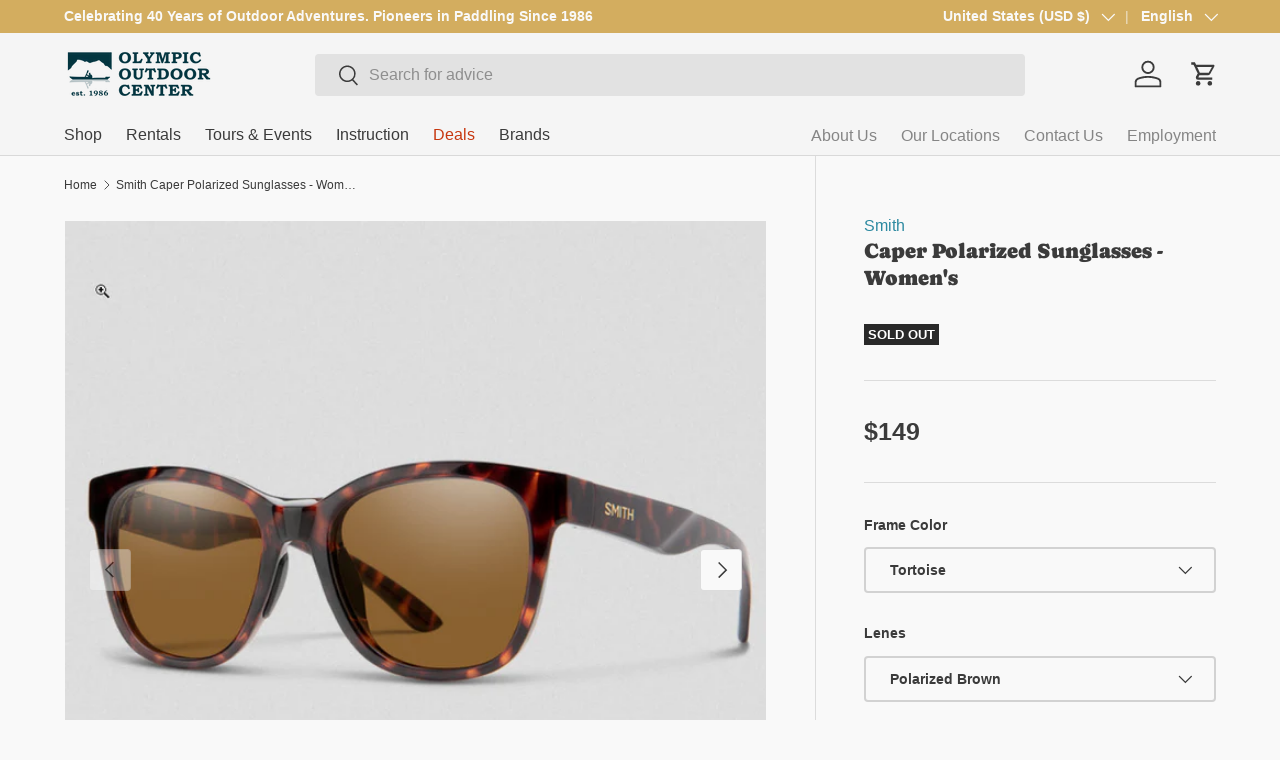

--- FILE ---
content_type: text/html; charset=utf-8
request_url: https://www.olympicoutdoorcenter.com/products/smith-caper-chromapop-polarized-sunglasses
body_size: 55039
content:
<!doctype html>
<html class="no-js" lang="en" dir="ltr">
  <head><meta charset="utf-8">
<meta name="viewport" content="width=device-width,initial-scale=1">
<title>Smith Caper Polarized Sunglasses - Women&#39;s &ndash; Olympic Outdoor Center</title><link rel="canonical" href="https://www.olympicoutdoorcenter.com/products/smith-caper-chromapop-polarized-sunglasses"><link rel="icon" href="//www.olympicoutdoorcenter.com/cdn/shop/files/favicon_128.png?crop=center&height=48&v=1708546452&width=48" type="image/png">
  <link rel="apple-touch-icon" href="//www.olympicoutdoorcenter.com/cdn/shop/files/favicon_128.png?crop=center&height=180&v=1708546452&width=180"><meta name="description" content="The Smith Caper ChromaPop Sunglasses are ideal for walking, hiking, paddling, or any outdoor activity. ChromaPop technology is designed to enhance the distinction between colors, while the polarized lenses protect from the glare of the sun so we can keep moving uninterrupted. The hydrophilic nose pad gives a secure fit whether we are fishing, paddling, or working up a sweat."><meta property="og:site_name" content="Olympic Outdoor Center">
<meta property="og:url" content="https://www.olympicoutdoorcenter.com/products/smith-caper-chromapop-polarized-sunglasses">
<meta property="og:title" content="Smith Caper Polarized Sunglasses - Women&#39;s">
<meta property="og:type" content="product">
<meta property="og:description" content="The Smith Caper ChromaPop Sunglasses are ideal for walking, hiking, paddling, or any outdoor activity. ChromaPop technology is designed to enhance the distinction between colors, while the polarized lenses protect from the glare of the sun so we can keep moving uninterrupted. The hydrophilic nose pad gives a secure fit whether we are fishing, paddling, or working up a sweat."><meta property="og:image" content="http://www.olympicoutdoorcenter.com/cdn/shop/products/2021-11-29_10-45-13.jpg?crop=center&height=1200&v=1638211584&width=1200">
  <meta property="og:image:secure_url" content="https://www.olympicoutdoorcenter.com/cdn/shop/products/2021-11-29_10-45-13.jpg?crop=center&height=1200&v=1638211584&width=1200">
  <meta property="og:image:width" content="830">
  <meta property="og:image:height" content="825"><meta property="og:price:amount" content="149.00">
  <meta property="og:price:currency" content="USD"><meta name="twitter:card" content="summary_large_image">
<meta name="twitter:title" content="Smith Caper Polarized Sunglasses - Women&#39;s">
<meta name="twitter:description" content="The Smith Caper ChromaPop Sunglasses are ideal for walking, hiking, paddling, or any outdoor activity. ChromaPop technology is designed to enhance the distinction between colors, while the polarized lenses protect from the glare of the sun so we can keep moving uninterrupted. The hydrophilic nose pad gives a secure fit whether we are fishing, paddling, or working up a sweat.">


    <link rel="preload" href="//www.olympicoutdoorcenter.com/cdn/shop/t/99/assets/main.css?v=172655964269528129221740611242" as="style"><style data-shopify>
@font-face {
  font-family: Caprasimo;
  font-weight: 400;
  font-style: normal;
  font-display: swap;
  src: url("//www.olympicoutdoorcenter.com/cdn/fonts/caprasimo/caprasimo_n4.ace8d487dab0fdc4aa738a8c0b37f0259d504fa6.woff2") format("woff2"),
       url("//www.olympicoutdoorcenter.com/cdn/fonts/caprasimo/caprasimo_n4.3326b4dfa7114df6a092844e4680f993cb235154.woff") format("woff");
}
:root {
        --bg-color: 249 249 249 / 1.0;
        --bg-color-og: 249 249 249 / 1.0;
        --heading-color: 59 59 59;
        --text-color: 59 59 59;
        --text-color-og: 59 59 59;
        --scrollbar-color: 59 59 59;
        --link-color: 44 137 160;
        --link-color-og: 44 137 160;
        --star-color: 211 173 95;--swatch-border-color-default: 211 211 211;
          --swatch-border-color-active: 154 154 154;
          --swatch-card-size: 28px;
          --swatch-variant-picker-size: 46px;--color-scheme-1-bg: 33 103 120 / 1.0;
        --color-scheme-1-grad: ;
        --color-scheme-1-heading: 245 245 245;
        --color-scheme-1-text: 245 245 245;
        --color-scheme-1-btn-bg: 245 245 245;
        --color-scheme-1-btn-text: 33 103 120;
        --color-scheme-1-btn-bg-hover: 222 231 232;--color-scheme-2-bg: 244 242 237 / 1.0;
        --color-scheme-2-grad: ;
        --color-scheme-2-heading: 59 59 59;
        --color-scheme-2-text: 59 59 59;
        --color-scheme-2-btn-bg: 16 76 51;
        --color-scheme-2-btn-text: 245 245 245;
        --color-scheme-2-btn-bg-hover: 55 111 88;--color-scheme-3-bg: 199 55 15 / 1.0;
        --color-scheme-3-grad: ;
        --color-scheme-3-heading: 249 249 249;
        --color-scheme-3-text: 249 249 249;
        --color-scheme-3-btn-bg: 249 249 249;
        --color-scheme-3-btn-text: 199 55 15;
        --color-scheme-3-btn-bg-hover: 246 230 226;

        --drawer-bg-color: 249 249 249 / 1.0;
        --drawer-text-color: 59 59 59;

        --panel-bg-color: 245 245 245 / 1.0;
        --panel-heading-color: 41 41 41;
        --panel-text-color: 41 41 41;

        --in-stock-text-color: 96 153 6;
        --low-stock-text-color: 255 127 0;
        --very-low-stock-text-color: 204 8 40;
        --no-stock-text-color: 59 59 59;
        --no-stock-backordered-text-color: 59 59 59;

        --error-bg-color: 255 209 217;
        --error-text-color: 204 8 40;
        --success-bg-color: 232 255 193;
        --success-text-color: 86 144 58;
        --info-bg-color: 186 229 249;
        --info-text-color: 3 53 64;

        --heading-font-family: Caprasimo, sans-serif;
        --heading-font-style: normal;
        --heading-font-weight: 400;
        --heading-scale-start: 2;

        --navigation-font-family: Helvetica, Arial, sans-serif;
        --navigation-font-style: normal;
        --navigation-font-weight: 400;--heading-text-transform: none;
--subheading-text-transform: none;
        --body-font-family: Helvetica, Arial, sans-serif;
        --body-font-style: normal;
        --body-font-weight: 400;
        --body-font-size: 16;

        --section-gap: 32;
        --heading-gap: calc(8 * var(--space-unit));--heading-gap: calc(6 * var(--space-unit));--grid-column-gap: 20px;--btn-bg-color: 33 103 120;
        --btn-bg-hover-color: 70 134 149;
        --btn-text-color: 249 249 249;
        --btn-bg-color-og: 33 103 120;
        --btn-text-color-og: 249 249 249;
        --btn-alt-bg-color: 249 249 249;
        --btn-alt-bg-alpha: 1.0;
        --btn-alt-text-color: 33 103 120;
        --btn-border-width: 2px;
        --btn-padding-y: 12px;

        
        --btn-border-radius: 4px;
        

        --btn-lg-border-radius: 50%;
        --btn-icon-border-radius: 50%;
        --input-with-btn-inner-radius: var(--btn-border-radius);
        --btn-text-transform: uppercase;

        --input-bg-color: 249 249 249 / 1.0;
        --input-text-color: 59 59 59;
        --input-border-width: 2px;
        --input-border-radius: 2px;
        --textarea-border-radius: 2px;
        --input-border-radius: 4px;
        --input-bg-color-diff-3: #f1f1f1;
        --input-bg-color-diff-6: #eaeaea;

        --modal-border-radius: 0px;
        --modal-overlay-color: 0 0 0;
        --modal-overlay-opacity: 0.4;
        --drawer-border-radius: 0px;
        --overlay-border-radius: 0px;

        --custom-label-bg-color: 255 255 255;
        --custom-label-text-color: 59 59 59;--sale-label-bg-color: 255 255 255;
        --sale-label-text-color: 199 55 15;--sold-out-label-bg-color: 41 41 41;
        --sold-out-label-text-color: 255 255 255;--new-label-bg-color: 199 55 15;
        --new-label-text-color: 249 249 249;--preorder-label-bg-color: 55 171 200;
        --preorder-label-text-color: 249 249 249;

        --collection-label-color: 0 126 18;

        --page-width: 1200px;
        --gutter-sm: 20px;
        --gutter-md: 32px;
        --gutter-lg: 64px;

        --payment-terms-bg-color: #f9f9f9;

        --coll-card-bg-color: #f5f5f5;
        --coll-card-border-color: #ffffff;

        --card-highlight-bg-color: #ffffff;
        --card-highlight-text-color: 59 59 59;
        --card-highlight-border-color: #d3ad5f;--card-bg-color: #FFFFFF;
        --card-text-color: 59 59 59;
        --card-border-color: #d8d8d8;--blend-bg-color: #f9f9f9;
          
            --aos-animate-duration: 1s;
          

          
            --aos-min-width: 0;
          
        

        --reading-width: 48em;
      }

      @media (max-width: 769px) {
        :root {
          --reading-width: 36em;
        }
      }</style>

    <link rel="stylesheet" href="//www.olympicoutdoorcenter.com/cdn/shop/t/99/assets/main.css?v=172655964269528129221740611242">
    <script src="//www.olympicoutdoorcenter.com/cdn/shop/t/99/assets/main.js?v=76476094356780495751740611242" defer="defer"></script><link
        rel="preload"
        href="//www.olympicoutdoorcenter.com/cdn/fonts/caprasimo/caprasimo_n4.ace8d487dab0fdc4aa738a8c0b37f0259d504fa6.woff2"
        as="font"
        type="font/woff2"
        crossorigin
        fetchpriority="high"
      ><script>window.performance && window.performance.mark && window.performance.mark('shopify.content_for_header.start');</script><meta name="facebook-domain-verification" content="v1dw1dwdgutkvo0rvvkcqjlya5ww8n">
<meta name="google-site-verification" content="XHOJKqLNMpW2gntUAruuv2dManD5Fj1aGCLfToptxI4">
<meta id="shopify-digital-wallet" name="shopify-digital-wallet" content="/6830763/digital_wallets/dialog">
<meta name="shopify-checkout-api-token" content="759316b94b75f3f9480507ccec2ba9da">
<meta id="in-context-paypal-metadata" data-shop-id="6830763" data-venmo-supported="true" data-environment="production" data-locale="en_US" data-paypal-v4="true" data-currency="USD">
<link rel="alternate" hreflang="x-default" href="https://www.olympicoutdoorcenter.com/products/smith-caper-chromapop-polarized-sunglasses">
<link rel="alternate" hreflang="en" href="https://www.olympicoutdoorcenter.com/products/smith-caper-chromapop-polarized-sunglasses">
<link rel="alternate" hreflang="es" href="https://www.olympicoutdoorcenter.com/es/products/smith-caper-chromapop-polarized-sunglasses">
<link rel="alternate" type="application/json+oembed" href="https://www.olympicoutdoorcenter.com/products/smith-caper-chromapop-polarized-sunglasses.oembed">
<script async="async" src="/checkouts/internal/preloads.js?locale=en-US"></script>
<link rel="preconnect" href="https://shop.app" crossorigin="anonymous">
<script async="async" src="https://shop.app/checkouts/internal/preloads.js?locale=en-US&shop_id=6830763" crossorigin="anonymous"></script>
<script id="apple-pay-shop-capabilities" type="application/json">{"shopId":6830763,"countryCode":"US","currencyCode":"USD","merchantCapabilities":["supports3DS"],"merchantId":"gid:\/\/shopify\/Shop\/6830763","merchantName":"Olympic Outdoor Center","requiredBillingContactFields":["postalAddress","email","phone"],"requiredShippingContactFields":["postalAddress","email","phone"],"shippingType":"shipping","supportedNetworks":["visa","masterCard","amex","discover","elo","jcb"],"total":{"type":"pending","label":"Olympic Outdoor Center","amount":"1.00"},"shopifyPaymentsEnabled":true,"supportsSubscriptions":true}</script>
<script id="shopify-features" type="application/json">{"accessToken":"759316b94b75f3f9480507ccec2ba9da","betas":["rich-media-storefront-analytics"],"domain":"www.olympicoutdoorcenter.com","predictiveSearch":true,"shopId":6830763,"locale":"en"}</script>
<script>var Shopify = Shopify || {};
Shopify.shop = "kayakproshop.myshopify.com";
Shopify.locale = "en";
Shopify.currency = {"active":"USD","rate":"1.0"};
Shopify.country = "US";
Shopify.theme = {"name":"Olympic 2025 - FareHarbor Integration","id":147668697314,"schema_name":"Enterprise","schema_version":"1.6.1","theme_store_id":1657,"role":"main"};
Shopify.theme.handle = "null";
Shopify.theme.style = {"id":null,"handle":null};
Shopify.cdnHost = "www.olympicoutdoorcenter.com/cdn";
Shopify.routes = Shopify.routes || {};
Shopify.routes.root = "/";</script>
<script type="module">!function(o){(o.Shopify=o.Shopify||{}).modules=!0}(window);</script>
<script>!function(o){function n(){var o=[];function n(){o.push(Array.prototype.slice.apply(arguments))}return n.q=o,n}var t=o.Shopify=o.Shopify||{};t.loadFeatures=n(),t.autoloadFeatures=n()}(window);</script>
<script>
  window.ShopifyPay = window.ShopifyPay || {};
  window.ShopifyPay.apiHost = "shop.app\/pay";
  window.ShopifyPay.redirectState = null;
</script>
<script id="shop-js-analytics" type="application/json">{"pageType":"product"}</script>
<script defer="defer" async type="module" src="//www.olympicoutdoorcenter.com/cdn/shopifycloud/shop-js/modules/v2/client.init-shop-cart-sync_BN7fPSNr.en.esm.js"></script>
<script defer="defer" async type="module" src="//www.olympicoutdoorcenter.com/cdn/shopifycloud/shop-js/modules/v2/chunk.common_Cbph3Kss.esm.js"></script>
<script defer="defer" async type="module" src="//www.olympicoutdoorcenter.com/cdn/shopifycloud/shop-js/modules/v2/chunk.modal_DKumMAJ1.esm.js"></script>
<script type="module">
  await import("//www.olympicoutdoorcenter.com/cdn/shopifycloud/shop-js/modules/v2/client.init-shop-cart-sync_BN7fPSNr.en.esm.js");
await import("//www.olympicoutdoorcenter.com/cdn/shopifycloud/shop-js/modules/v2/chunk.common_Cbph3Kss.esm.js");
await import("//www.olympicoutdoorcenter.com/cdn/shopifycloud/shop-js/modules/v2/chunk.modal_DKumMAJ1.esm.js");

  window.Shopify.SignInWithShop?.initShopCartSync?.({"fedCMEnabled":true,"windoidEnabled":true});

</script>
<script defer="defer" async type="module" src="//www.olympicoutdoorcenter.com/cdn/shopifycloud/shop-js/modules/v2/client.payment-terms_BxzfvcZJ.en.esm.js"></script>
<script defer="defer" async type="module" src="//www.olympicoutdoorcenter.com/cdn/shopifycloud/shop-js/modules/v2/chunk.common_Cbph3Kss.esm.js"></script>
<script defer="defer" async type="module" src="//www.olympicoutdoorcenter.com/cdn/shopifycloud/shop-js/modules/v2/chunk.modal_DKumMAJ1.esm.js"></script>
<script type="module">
  await import("//www.olympicoutdoorcenter.com/cdn/shopifycloud/shop-js/modules/v2/client.payment-terms_BxzfvcZJ.en.esm.js");
await import("//www.olympicoutdoorcenter.com/cdn/shopifycloud/shop-js/modules/v2/chunk.common_Cbph3Kss.esm.js");
await import("//www.olympicoutdoorcenter.com/cdn/shopifycloud/shop-js/modules/v2/chunk.modal_DKumMAJ1.esm.js");

  
</script>
<script>
  window.Shopify = window.Shopify || {};
  if (!window.Shopify.featureAssets) window.Shopify.featureAssets = {};
  window.Shopify.featureAssets['shop-js'] = {"shop-cart-sync":["modules/v2/client.shop-cart-sync_CJVUk8Jm.en.esm.js","modules/v2/chunk.common_Cbph3Kss.esm.js","modules/v2/chunk.modal_DKumMAJ1.esm.js"],"init-fed-cm":["modules/v2/client.init-fed-cm_7Fvt41F4.en.esm.js","modules/v2/chunk.common_Cbph3Kss.esm.js","modules/v2/chunk.modal_DKumMAJ1.esm.js"],"init-shop-email-lookup-coordinator":["modules/v2/client.init-shop-email-lookup-coordinator_Cc088_bR.en.esm.js","modules/v2/chunk.common_Cbph3Kss.esm.js","modules/v2/chunk.modal_DKumMAJ1.esm.js"],"init-windoid":["modules/v2/client.init-windoid_hPopwJRj.en.esm.js","modules/v2/chunk.common_Cbph3Kss.esm.js","modules/v2/chunk.modal_DKumMAJ1.esm.js"],"shop-button":["modules/v2/client.shop-button_B0jaPSNF.en.esm.js","modules/v2/chunk.common_Cbph3Kss.esm.js","modules/v2/chunk.modal_DKumMAJ1.esm.js"],"shop-cash-offers":["modules/v2/client.shop-cash-offers_DPIskqss.en.esm.js","modules/v2/chunk.common_Cbph3Kss.esm.js","modules/v2/chunk.modal_DKumMAJ1.esm.js"],"shop-toast-manager":["modules/v2/client.shop-toast-manager_CK7RT69O.en.esm.js","modules/v2/chunk.common_Cbph3Kss.esm.js","modules/v2/chunk.modal_DKumMAJ1.esm.js"],"init-shop-cart-sync":["modules/v2/client.init-shop-cart-sync_BN7fPSNr.en.esm.js","modules/v2/chunk.common_Cbph3Kss.esm.js","modules/v2/chunk.modal_DKumMAJ1.esm.js"],"init-customer-accounts-sign-up":["modules/v2/client.init-customer-accounts-sign-up_CfPf4CXf.en.esm.js","modules/v2/client.shop-login-button_DeIztwXF.en.esm.js","modules/v2/chunk.common_Cbph3Kss.esm.js","modules/v2/chunk.modal_DKumMAJ1.esm.js"],"pay-button":["modules/v2/client.pay-button_CgIwFSYN.en.esm.js","modules/v2/chunk.common_Cbph3Kss.esm.js","modules/v2/chunk.modal_DKumMAJ1.esm.js"],"init-customer-accounts":["modules/v2/client.init-customer-accounts_DQ3x16JI.en.esm.js","modules/v2/client.shop-login-button_DeIztwXF.en.esm.js","modules/v2/chunk.common_Cbph3Kss.esm.js","modules/v2/chunk.modal_DKumMAJ1.esm.js"],"avatar":["modules/v2/client.avatar_BTnouDA3.en.esm.js"],"init-shop-for-new-customer-accounts":["modules/v2/client.init-shop-for-new-customer-accounts_CsZy_esa.en.esm.js","modules/v2/client.shop-login-button_DeIztwXF.en.esm.js","modules/v2/chunk.common_Cbph3Kss.esm.js","modules/v2/chunk.modal_DKumMAJ1.esm.js"],"shop-follow-button":["modules/v2/client.shop-follow-button_BRMJjgGd.en.esm.js","modules/v2/chunk.common_Cbph3Kss.esm.js","modules/v2/chunk.modal_DKumMAJ1.esm.js"],"checkout-modal":["modules/v2/client.checkout-modal_B9Drz_yf.en.esm.js","modules/v2/chunk.common_Cbph3Kss.esm.js","modules/v2/chunk.modal_DKumMAJ1.esm.js"],"shop-login-button":["modules/v2/client.shop-login-button_DeIztwXF.en.esm.js","modules/v2/chunk.common_Cbph3Kss.esm.js","modules/v2/chunk.modal_DKumMAJ1.esm.js"],"lead-capture":["modules/v2/client.lead-capture_DXYzFM3R.en.esm.js","modules/v2/chunk.common_Cbph3Kss.esm.js","modules/v2/chunk.modal_DKumMAJ1.esm.js"],"shop-login":["modules/v2/client.shop-login_CA5pJqmO.en.esm.js","modules/v2/chunk.common_Cbph3Kss.esm.js","modules/v2/chunk.modal_DKumMAJ1.esm.js"],"payment-terms":["modules/v2/client.payment-terms_BxzfvcZJ.en.esm.js","modules/v2/chunk.common_Cbph3Kss.esm.js","modules/v2/chunk.modal_DKumMAJ1.esm.js"]};
</script>
<script>(function() {
  var isLoaded = false;
  function asyncLoad() {
    if (isLoaded) return;
    isLoaded = true;
    var urls = ["\/\/cdn.shopify.com\/proxy\/dd7dc9379f618d7d8e89bde797feea356abd4bc97e9b95ff601b0b9803d2cd03\/static.cdn.printful.com\/static\/js\/external\/shopify-product-customizer.js?v=0.28\u0026shop=kayakproshop.myshopify.com\u0026sp-cache-control=cHVibGljLCBtYXgtYWdlPTkwMA"];
    for (var i = 0; i < urls.length; i++) {
      var s = document.createElement('script');
      s.type = 'text/javascript';
      s.async = true;
      s.src = urls[i];
      var x = document.getElementsByTagName('script')[0];
      x.parentNode.insertBefore(s, x);
    }
  };
  if(window.attachEvent) {
    window.attachEvent('onload', asyncLoad);
  } else {
    window.addEventListener('load', asyncLoad, false);
  }
})();</script>
<script id="__st">var __st={"a":6830763,"offset":-28800,"reqid":"b6d31899-9c94-4772-98e6-af49399d7f27-1769732185","pageurl":"www.olympicoutdoorcenter.com\/products\/smith-caper-chromapop-polarized-sunglasses","u":"2d9e14241123","p":"product","rtyp":"product","rid":7461787762914};</script>
<script>window.ShopifyPaypalV4VisibilityTracking = true;</script>
<script id="captcha-bootstrap">!function(){'use strict';const t='contact',e='account',n='new_comment',o=[[t,t],['blogs',n],['comments',n],[t,'customer']],c=[[e,'customer_login'],[e,'guest_login'],[e,'recover_customer_password'],[e,'create_customer']],r=t=>t.map((([t,e])=>`form[action*='/${t}']:not([data-nocaptcha='true']) input[name='form_type'][value='${e}']`)).join(','),a=t=>()=>t?[...document.querySelectorAll(t)].map((t=>t.form)):[];function s(){const t=[...o],e=r(t);return a(e)}const i='password',u='form_key',d=['recaptcha-v3-token','g-recaptcha-response','h-captcha-response',i],f=()=>{try{return window.sessionStorage}catch{return}},m='__shopify_v',_=t=>t.elements[u];function p(t,e,n=!1){try{const o=window.sessionStorage,c=JSON.parse(o.getItem(e)),{data:r}=function(t){const{data:e,action:n}=t;return t[m]||n?{data:e,action:n}:{data:t,action:n}}(c);for(const[e,n]of Object.entries(r))t.elements[e]&&(t.elements[e].value=n);n&&o.removeItem(e)}catch(o){console.error('form repopulation failed',{error:o})}}const l='form_type',E='cptcha';function T(t){t.dataset[E]=!0}const w=window,h=w.document,L='Shopify',v='ce_forms',y='captcha';let A=!1;((t,e)=>{const n=(g='f06e6c50-85a8-45c8-87d0-21a2b65856fe',I='https://cdn.shopify.com/shopifycloud/storefront-forms-hcaptcha/ce_storefront_forms_captcha_hcaptcha.v1.5.2.iife.js',D={infoText:'Protected by hCaptcha',privacyText:'Privacy',termsText:'Terms'},(t,e,n)=>{const o=w[L][v],c=o.bindForm;if(c)return c(t,g,e,D).then(n);var r;o.q.push([[t,g,e,D],n]),r=I,A||(h.body.append(Object.assign(h.createElement('script'),{id:'captcha-provider',async:!0,src:r})),A=!0)});var g,I,D;w[L]=w[L]||{},w[L][v]=w[L][v]||{},w[L][v].q=[],w[L][y]=w[L][y]||{},w[L][y].protect=function(t,e){n(t,void 0,e),T(t)},Object.freeze(w[L][y]),function(t,e,n,w,h,L){const[v,y,A,g]=function(t,e,n){const i=e?o:[],u=t?c:[],d=[...i,...u],f=r(d),m=r(i),_=r(d.filter((([t,e])=>n.includes(e))));return[a(f),a(m),a(_),s()]}(w,h,L),I=t=>{const e=t.target;return e instanceof HTMLFormElement?e:e&&e.form},D=t=>v().includes(t);t.addEventListener('submit',(t=>{const e=I(t);if(!e)return;const n=D(e)&&!e.dataset.hcaptchaBound&&!e.dataset.recaptchaBound,o=_(e),c=g().includes(e)&&(!o||!o.value);(n||c)&&t.preventDefault(),c&&!n&&(function(t){try{if(!f())return;!function(t){const e=f();if(!e)return;const n=_(t);if(!n)return;const o=n.value;o&&e.removeItem(o)}(t);const e=Array.from(Array(32),(()=>Math.random().toString(36)[2])).join('');!function(t,e){_(t)||t.append(Object.assign(document.createElement('input'),{type:'hidden',name:u})),t.elements[u].value=e}(t,e),function(t,e){const n=f();if(!n)return;const o=[...t.querySelectorAll(`input[type='${i}']`)].map((({name:t})=>t)),c=[...d,...o],r={};for(const[a,s]of new FormData(t).entries())c.includes(a)||(r[a]=s);n.setItem(e,JSON.stringify({[m]:1,action:t.action,data:r}))}(t,e)}catch(e){console.error('failed to persist form',e)}}(e),e.submit())}));const S=(t,e)=>{t&&!t.dataset[E]&&(n(t,e.some((e=>e===t))),T(t))};for(const o of['focusin','change'])t.addEventListener(o,(t=>{const e=I(t);D(e)&&S(e,y())}));const B=e.get('form_key'),M=e.get(l),P=B&&M;t.addEventListener('DOMContentLoaded',(()=>{const t=y();if(P)for(const e of t)e.elements[l].value===M&&p(e,B);[...new Set([...A(),...v().filter((t=>'true'===t.dataset.shopifyCaptcha))])].forEach((e=>S(e,t)))}))}(h,new URLSearchParams(w.location.search),n,t,e,['guest_login'])})(!0,!0)}();</script>
<script integrity="sha256-4kQ18oKyAcykRKYeNunJcIwy7WH5gtpwJnB7kiuLZ1E=" data-source-attribution="shopify.loadfeatures" defer="defer" src="//www.olympicoutdoorcenter.com/cdn/shopifycloud/storefront/assets/storefront/load_feature-a0a9edcb.js" crossorigin="anonymous"></script>
<script crossorigin="anonymous" defer="defer" src="//www.olympicoutdoorcenter.com/cdn/shopifycloud/storefront/assets/shopify_pay/storefront-65b4c6d7.js?v=20250812"></script>
<script data-source-attribution="shopify.dynamic_checkout.dynamic.init">var Shopify=Shopify||{};Shopify.PaymentButton=Shopify.PaymentButton||{isStorefrontPortableWallets:!0,init:function(){window.Shopify.PaymentButton.init=function(){};var t=document.createElement("script");t.src="https://www.olympicoutdoorcenter.com/cdn/shopifycloud/portable-wallets/latest/portable-wallets.en.js",t.type="module",document.head.appendChild(t)}};
</script>
<script data-source-attribution="shopify.dynamic_checkout.buyer_consent">
  function portableWalletsHideBuyerConsent(e){var t=document.getElementById("shopify-buyer-consent"),n=document.getElementById("shopify-subscription-policy-button");t&&n&&(t.classList.add("hidden"),t.setAttribute("aria-hidden","true"),n.removeEventListener("click",e))}function portableWalletsShowBuyerConsent(e){var t=document.getElementById("shopify-buyer-consent"),n=document.getElementById("shopify-subscription-policy-button");t&&n&&(t.classList.remove("hidden"),t.removeAttribute("aria-hidden"),n.addEventListener("click",e))}window.Shopify?.PaymentButton&&(window.Shopify.PaymentButton.hideBuyerConsent=portableWalletsHideBuyerConsent,window.Shopify.PaymentButton.showBuyerConsent=portableWalletsShowBuyerConsent);
</script>
<script>
  function portableWalletsCleanup(e){e&&e.src&&console.error("Failed to load portable wallets script "+e.src);var t=document.querySelectorAll("shopify-accelerated-checkout .shopify-payment-button__skeleton, shopify-accelerated-checkout-cart .wallet-cart-button__skeleton"),e=document.getElementById("shopify-buyer-consent");for(let e=0;e<t.length;e++)t[e].remove();e&&e.remove()}function portableWalletsNotLoadedAsModule(e){e instanceof ErrorEvent&&"string"==typeof e.message&&e.message.includes("import.meta")&&"string"==typeof e.filename&&e.filename.includes("portable-wallets")&&(window.removeEventListener("error",portableWalletsNotLoadedAsModule),window.Shopify.PaymentButton.failedToLoad=e,"loading"===document.readyState?document.addEventListener("DOMContentLoaded",window.Shopify.PaymentButton.init):window.Shopify.PaymentButton.init())}window.addEventListener("error",portableWalletsNotLoadedAsModule);
</script>

<script type="module" src="https://www.olympicoutdoorcenter.com/cdn/shopifycloud/portable-wallets/latest/portable-wallets.en.js" onError="portableWalletsCleanup(this)" crossorigin="anonymous"></script>
<script nomodule>
  document.addEventListener("DOMContentLoaded", portableWalletsCleanup);
</script>

<script id='scb4127' type='text/javascript' async='' src='https://www.olympicoutdoorcenter.com/cdn/shopifycloud/privacy-banner/storefront-banner.js'></script><link id="shopify-accelerated-checkout-styles" rel="stylesheet" media="screen" href="https://www.olympicoutdoorcenter.com/cdn/shopifycloud/portable-wallets/latest/accelerated-checkout-backwards-compat.css" crossorigin="anonymous">
<style id="shopify-accelerated-checkout-cart">
        #shopify-buyer-consent {
  margin-top: 1em;
  display: inline-block;
  width: 100%;
}

#shopify-buyer-consent.hidden {
  display: none;
}

#shopify-subscription-policy-button {
  background: none;
  border: none;
  padding: 0;
  text-decoration: underline;
  font-size: inherit;
  cursor: pointer;
}

#shopify-subscription-policy-button::before {
  box-shadow: none;
}

      </style>
<script id="sections-script" data-sections="header,footer" defer="defer" src="//www.olympicoutdoorcenter.com/cdn/shop/t/99/compiled_assets/scripts.js?v=25609"></script>
<script>window.performance && window.performance.mark && window.performance.mark('shopify.content_for_header.end');</script>

      <script src="//www.olympicoutdoorcenter.com/cdn/shop/t/99/assets/animate-on-scroll.js?v=15249566486942820451740611242" defer="defer"></script>
      <link rel="stylesheet" href="//www.olympicoutdoorcenter.com/cdn/shop/t/99/assets/animate-on-scroll.css?v=116194678796051782541740611242">
    

    <script>
      document.documentElement.className = document.documentElement.className.replace('no-js', 'js');
    </script><!-- CC Custom Head Start --><meta name="google-site-verification" content="XHOJKqLNMpW2gntUAruuv2dManD5Fj1aGCLfToptxI4">
    <meta name="google-site-verification" content="0wdDnqFEhJrWx7f0NPPaAD6so8HwVdyl82PUrN2aOMY"><!-- CC Custom Head End --><!-- BEGIN app block: shopify://apps/judge-me-reviews/blocks/judgeme_core/61ccd3b1-a9f2-4160-9fe9-4fec8413e5d8 --><!-- Start of Judge.me Core -->






<link rel="dns-prefetch" href="https://cdnwidget.judge.me">
<link rel="dns-prefetch" href="https://cdn.judge.me">
<link rel="dns-prefetch" href="https://cdn1.judge.me">
<link rel="dns-prefetch" href="https://api.judge.me">

<script data-cfasync='false' class='jdgm-settings-script'>window.jdgmSettings={"pagination":5,"disable_web_reviews":false,"badge_no_review_text":"No reviews","badge_n_reviews_text":"{{ n }} review/reviews","hide_badge_preview_if_no_reviews":true,"badge_hide_text":false,"enforce_center_preview_badge":false,"widget_title":"Customer Reviews","widget_open_form_text":"Write a review","widget_close_form_text":"Cancel review","widget_refresh_page_text":"Refresh page","widget_summary_text":"Based on {{ number_of_reviews }} review/reviews","widget_no_review_text":"Be the first to write a review","widget_name_field_text":"Display name","widget_verified_name_field_text":"Verified Name (public)","widget_name_placeholder_text":"Display name","widget_required_field_error_text":"This field is required.","widget_email_field_text":"Email address","widget_verified_email_field_text":"Verified Email (private, can not be edited)","widget_email_placeholder_text":"Your email address","widget_email_field_error_text":"Please enter a valid email address.","widget_rating_field_text":"Rating","widget_review_title_field_text":"Review Title","widget_review_title_placeholder_text":"Give your review a title","widget_review_body_field_text":"Review content","widget_review_body_placeholder_text":"Start writing here...","widget_pictures_field_text":"Picture/Video (optional)","widget_submit_review_text":"Submit Review","widget_submit_verified_review_text":"Submit Verified Review","widget_submit_success_msg_with_auto_publish":"Thank you! Please refresh the page in a few moments to see your review. You can remove or edit your review by logging into \u003ca href='https://judge.me/login' target='_blank' rel='nofollow noopener'\u003eJudge.me\u003c/a\u003e","widget_submit_success_msg_no_auto_publish":"Thank you! Your review will be published as soon as it is approved by the shop admin. You can remove or edit your review by logging into \u003ca href='https://judge.me/login' target='_blank' rel='nofollow noopener'\u003eJudge.me\u003c/a\u003e","widget_show_default_reviews_out_of_total_text":"Showing {{ n_reviews_shown }} out of {{ n_reviews }} reviews.","widget_show_all_link_text":"Show all","widget_show_less_link_text":"Show less","widget_author_said_text":"{{ reviewer_name }} said:","widget_days_text":"{{ n }} days ago","widget_weeks_text":"{{ n }} week/weeks ago","widget_months_text":"{{ n }} month/months ago","widget_years_text":"{{ n }} year/years ago","widget_yesterday_text":"Yesterday","widget_today_text":"Today","widget_replied_text":"{{ shop_name }} replied:","widget_read_more_text":"Read more","widget_reviewer_name_as_initial":"last_initial","widget_rating_filter_color":"#fbcd0a","widget_rating_filter_see_all_text":"See all reviews","widget_sorting_most_recent_text":"Most Recent","widget_sorting_highest_rating_text":"Highest Rating","widget_sorting_lowest_rating_text":"Lowest Rating","widget_sorting_with_pictures_text":"Only Pictures","widget_sorting_most_helpful_text":"Most Helpful","widget_open_question_form_text":"Ask a question","widget_reviews_subtab_text":"Reviews","widget_questions_subtab_text":"Questions","widget_question_label_text":"Question","widget_answer_label_text":"Answer","widget_question_placeholder_text":"Write your question here","widget_submit_question_text":"Submit Question","widget_question_submit_success_text":"Thank you for your question! We will notify you once it gets answered.","verified_badge_text":"Verified","verified_badge_bg_color":"","verified_badge_text_color":"","verified_badge_placement":"left-of-reviewer-name","widget_review_max_height":"","widget_hide_border":true,"widget_social_share":false,"widget_thumb":true,"widget_review_location_show":true,"widget_location_format":"","all_reviews_include_out_of_store_products":true,"all_reviews_out_of_store_text":"(out of store)","all_reviews_pagination":100,"all_reviews_product_name_prefix_text":"About:","enable_review_pictures":true,"enable_question_anwser":false,"widget_theme":"carousel","review_date_format":"mm/dd/yyyy","default_sort_method":"most-helpful","widget_product_reviews_subtab_text":"Product Reviews","widget_shop_reviews_subtab_text":"Shop Reviews","widget_other_products_reviews_text":"Reviews for other products","widget_store_reviews_subtab_text":"Store reviews","widget_no_store_reviews_text":"This store hasn't received any reviews yet","widget_web_restriction_product_reviews_text":"This product hasn't received any reviews yet","widget_no_items_text":"No items found","widget_show_more_text":"Show more","widget_write_a_store_review_text":"Write a Store Review","widget_other_languages_heading":"Reviews in Other Languages","widget_translate_review_text":"Translate review to {{ language }}","widget_translating_review_text":"Translating...","widget_show_original_translation_text":"Show original ({{ language }})","widget_translate_review_failed_text":"Review couldn't be translated.","widget_translate_review_retry_text":"Retry","widget_translate_review_try_again_later_text":"Try again later","show_product_url_for_grouped_product":true,"widget_sorting_pictures_first_text":"Pictures First","show_pictures_on_all_rev_page_mobile":false,"show_pictures_on_all_rev_page_desktop":false,"floating_tab_hide_mobile_install_preference":false,"floating_tab_button_name":"★ Reviews","floating_tab_title":"Let customers speak for us","floating_tab_button_color":"","floating_tab_button_background_color":"","floating_tab_url":"","floating_tab_url_enabled":false,"floating_tab_tab_style":"text","all_reviews_text_badge_text":"Customers rate us {{ shop.metafields.judgeme.all_reviews_rating | round: 1 }}/5 based on {{ shop.metafields.judgeme.all_reviews_count }} reviews.","all_reviews_text_badge_text_branded_style":"{{ shop.metafields.judgeme.all_reviews_rating | round: 1 }} out of 5 stars based on {{ shop.metafields.judgeme.all_reviews_count }} reviews","is_all_reviews_text_badge_a_link":false,"show_stars_for_all_reviews_text_badge":false,"all_reviews_text_badge_url":"","all_reviews_text_style":"branded","all_reviews_text_color_style":"judgeme_brand_color","all_reviews_text_color":"#108474","all_reviews_text_show_jm_brand":true,"featured_carousel_show_header":true,"featured_carousel_title":"Let customers speak for us","testimonials_carousel_title":"Customers are saying","videos_carousel_title":"Real customer stories","cards_carousel_title":"Customers are saying","featured_carousel_count_text":"from {{ n }} reviews","featured_carousel_add_link_to_all_reviews_page":false,"featured_carousel_url":"","featured_carousel_show_images":true,"featured_carousel_autoslide_interval":5,"featured_carousel_arrows_on_the_sides":false,"featured_carousel_height":250,"featured_carousel_width":80,"featured_carousel_image_size":0,"featured_carousel_image_height":250,"featured_carousel_arrow_color":"#eeeeee","verified_count_badge_style":"branded","verified_count_badge_orientation":"horizontal","verified_count_badge_color_style":"judgeme_brand_color","verified_count_badge_color":"#108474","is_verified_count_badge_a_link":false,"verified_count_badge_url":"","verified_count_badge_show_jm_brand":true,"widget_rating_preset_default":5,"widget_first_sub_tab":"product-reviews","widget_show_histogram":true,"widget_histogram_use_custom_color":false,"widget_pagination_use_custom_color":false,"widget_star_use_custom_color":false,"widget_verified_badge_use_custom_color":false,"widget_write_review_use_custom_color":false,"picture_reminder_submit_button":"Upload Pictures","enable_review_videos":false,"mute_video_by_default":false,"widget_sorting_videos_first_text":"Videos First","widget_review_pending_text":"Pending","featured_carousel_items_for_large_screen":3,"social_share_options_order":"Facebook,Twitter","remove_microdata_snippet":true,"disable_json_ld":false,"enable_json_ld_products":false,"preview_badge_show_question_text":false,"preview_badge_no_question_text":"No questions","preview_badge_n_question_text":"{{ number_of_questions }} question/questions","qa_badge_show_icon":false,"qa_badge_position":"same-row","remove_judgeme_branding":false,"widget_add_search_bar":true,"widget_search_bar_placeholder":"Search","widget_sorting_verified_only_text":"Verified only","featured_carousel_theme":"compact","featured_carousel_show_rating":true,"featured_carousel_show_title":true,"featured_carousel_show_body":true,"featured_carousel_show_date":false,"featured_carousel_show_reviewer":true,"featured_carousel_show_product":true,"featured_carousel_header_background_color":"#108474","featured_carousel_header_text_color":"#ffffff","featured_carousel_name_product_separator":"reviewed","featured_carousel_full_star_background":"#108474","featured_carousel_empty_star_background":"#dadada","featured_carousel_vertical_theme_background":"#f9fafb","featured_carousel_verified_badge_enable":true,"featured_carousel_verified_badge_color":"#108474","featured_carousel_border_style":"round","featured_carousel_review_line_length_limit":3,"featured_carousel_more_reviews_button_text":"Read more reviews","featured_carousel_view_product_button_text":"View product","all_reviews_page_load_reviews_on":"scroll","all_reviews_page_load_more_text":"Load More Reviews","disable_fb_tab_reviews":false,"enable_ajax_cdn_cache":false,"widget_advanced_speed_features":5,"widget_public_name_text":"displayed publicly like","default_reviewer_name":"John Smith","default_reviewer_name_has_non_latin":true,"widget_reviewer_anonymous":"Anonymous","medals_widget_title":"Judge.me Review Medals","medals_widget_background_color":"#f9fafb","medals_widget_position":"footer_all_pages","medals_widget_border_color":"#f9fafb","medals_widget_verified_text_position":"left","medals_widget_use_monochromatic_version":false,"medals_widget_elements_color":"#108474","show_reviewer_avatar":false,"widget_invalid_yt_video_url_error_text":"Not a YouTube video URL","widget_max_length_field_error_text":"Please enter no more than {0} characters.","widget_show_country_flag":false,"widget_show_collected_via_shop_app":true,"widget_verified_by_shop_badge_style":"light","widget_verified_by_shop_text":"Verified by Shop","widget_show_photo_gallery":true,"widget_load_with_code_splitting":true,"widget_ugc_install_preference":false,"widget_ugc_title":"Made by us, Shared by you","widget_ugc_subtitle":"Tag us to see your picture featured in our page","widget_ugc_arrows_color":"#ffffff","widget_ugc_primary_button_text":"Buy Now","widget_ugc_primary_button_background_color":"#108474","widget_ugc_primary_button_text_color":"#ffffff","widget_ugc_primary_button_border_width":"0","widget_ugc_primary_button_border_style":"none","widget_ugc_primary_button_border_color":"#108474","widget_ugc_primary_button_border_radius":"25","widget_ugc_secondary_button_text":"Load More","widget_ugc_secondary_button_background_color":"#ffffff","widget_ugc_secondary_button_text_color":"#108474","widget_ugc_secondary_button_border_width":"2","widget_ugc_secondary_button_border_style":"solid","widget_ugc_secondary_button_border_color":"#108474","widget_ugc_secondary_button_border_radius":"25","widget_ugc_reviews_button_text":"View Reviews","widget_ugc_reviews_button_background_color":"#ffffff","widget_ugc_reviews_button_text_color":"#108474","widget_ugc_reviews_button_border_width":"2","widget_ugc_reviews_button_border_style":"solid","widget_ugc_reviews_button_border_color":"#108474","widget_ugc_reviews_button_border_radius":"25","widget_ugc_reviews_button_link_to":"judgeme-reviews-page","widget_ugc_show_post_date":true,"widget_ugc_max_width":"800","widget_rating_metafield_value_type":true,"widget_primary_color":"#D3AD5F","widget_enable_secondary_color":false,"widget_secondary_color":"#edf5f5","widget_summary_average_rating_text":"{{ average_rating }} out of 5","widget_media_grid_title":"Customer photos \u0026 videos","widget_media_grid_see_more_text":"See more","widget_round_style":false,"widget_show_product_medals":true,"widget_verified_by_judgeme_text":"Verified by Judge.me","widget_show_store_medals":true,"widget_verified_by_judgeme_text_in_store_medals":"Verified by Judge.me","widget_media_field_exceed_quantity_message":"Sorry, we can only accept {{ max_media }} for one review.","widget_media_field_exceed_limit_message":"{{ file_name }} is too large, please select a {{ media_type }} less than {{ size_limit }}MB.","widget_review_submitted_text":"Review Submitted!","widget_question_submitted_text":"Question Submitted!","widget_close_form_text_question":"Cancel","widget_write_your_answer_here_text":"Write your answer here","widget_enabled_branded_link":true,"widget_show_collected_by_judgeme":true,"widget_reviewer_name_color":"","widget_write_review_text_color":"","widget_write_review_bg_color":"","widget_collected_by_judgeme_text":"collected by Judge.me","widget_pagination_type":"standard","widget_load_more_text":"Load More","widget_load_more_color":"#108474","widget_full_review_text":"Full Review","widget_read_more_reviews_text":"Read More Reviews","widget_read_questions_text":"Read Questions","widget_questions_and_answers_text":"Questions \u0026 Answers","widget_verified_by_text":"Verified by","widget_verified_text":"Verified","widget_number_of_reviews_text":"{{ number_of_reviews }} reviews","widget_back_button_text":"Back","widget_next_button_text":"Next","widget_custom_forms_filter_button":"Filters","custom_forms_style":"horizontal","widget_show_review_information":false,"how_reviews_are_collected":"How reviews are collected?","widget_show_review_keywords":true,"widget_gdpr_statement":"How we use your data: We'll only contact you about the review you left, and only if necessary. By submitting your review, you agree to Judge.me's \u003ca href='https://judge.me/terms' target='_blank' rel='nofollow noopener'\u003eterms\u003c/a\u003e, \u003ca href='https://judge.me/privacy' target='_blank' rel='nofollow noopener'\u003eprivacy\u003c/a\u003e and \u003ca href='https://judge.me/content-policy' target='_blank' rel='nofollow noopener'\u003econtent\u003c/a\u003e policies.","widget_multilingual_sorting_enabled":false,"widget_translate_review_content_enabled":false,"widget_translate_review_content_method":"manual","popup_widget_review_selection":"automatically_with_pictures","popup_widget_round_border_style":true,"popup_widget_show_title":true,"popup_widget_show_body":true,"popup_widget_show_reviewer":false,"popup_widget_show_product":true,"popup_widget_show_pictures":true,"popup_widget_use_review_picture":true,"popup_widget_show_on_home_page":true,"popup_widget_show_on_product_page":true,"popup_widget_show_on_collection_page":true,"popup_widget_show_on_cart_page":true,"popup_widget_position":"bottom_left","popup_widget_first_review_delay":5,"popup_widget_duration":5,"popup_widget_interval":5,"popup_widget_review_count":5,"popup_widget_hide_on_mobile":true,"review_snippet_widget_round_border_style":true,"review_snippet_widget_card_color":"#FFFFFF","review_snippet_widget_slider_arrows_background_color":"#FFFFFF","review_snippet_widget_slider_arrows_color":"#000000","review_snippet_widget_star_color":"#108474","show_product_variant":true,"all_reviews_product_variant_label_text":"Variant: ","widget_show_verified_branding":true,"widget_ai_summary_title":"Customers say","widget_ai_summary_disclaimer":"AI-powered review summary based on recent customer reviews","widget_show_ai_summary":false,"widget_show_ai_summary_bg":false,"widget_show_review_title_input":true,"redirect_reviewers_invited_via_email":"external_form","request_store_review_after_product_review":true,"request_review_other_products_in_order":true,"review_form_color_scheme":"default","review_form_corner_style":"square","review_form_star_color":{},"review_form_text_color":"#333333","review_form_background_color":"#ffffff","review_form_field_background_color":"#fafafa","review_form_button_color":{},"review_form_button_text_color":"#ffffff","review_form_modal_overlay_color":"#000000","review_content_screen_title_text":"How would you rate this product?","review_content_introduction_text":"We would love it if you would share a bit about your experience.","store_review_form_title_text":"How would you rate this store?","store_review_form_introduction_text":"We would love it if you would share a bit about your experience.","show_review_guidance_text":true,"one_star_review_guidance_text":"Poor","five_star_review_guidance_text":"Great","customer_information_screen_title_text":"About you","customer_information_introduction_text":"Please tell us more about you.","custom_questions_screen_title_text":"Your experience in more detail","custom_questions_introduction_text":"Here are a few questions to help us understand more about your experience.","review_submitted_screen_title_text":"Thanks for your review!","review_submitted_screen_thank_you_text":"We are processing it and it will appear on the store soon.","review_submitted_screen_email_verification_text":"Please confirm your email by clicking the link we just sent you. This helps us keep reviews authentic.","review_submitted_request_store_review_text":"Would you like to share your experience of shopping with us?","review_submitted_review_other_products_text":"Would you like to review these products?","store_review_screen_title_text":"Would you like to share your experience of shopping with us?","store_review_introduction_text":"We value your feedback and use it to improve. Please share any thoughts or suggestions you have.","reviewer_media_screen_title_picture_text":"Share a picture","reviewer_media_introduction_picture_text":"Upload a photo to support your review.","reviewer_media_screen_title_video_text":"Share a video","reviewer_media_introduction_video_text":"Upload a video to support your review.","reviewer_media_screen_title_picture_or_video_text":"Share a picture or video","reviewer_media_introduction_picture_or_video_text":"Upload a photo or video to support your review.","reviewer_media_youtube_url_text":"Paste your Youtube URL here","advanced_settings_next_step_button_text":"Next","advanced_settings_close_review_button_text":"Close","modal_write_review_flow":false,"write_review_flow_required_text":"Required","write_review_flow_privacy_message_text":"We respect your privacy.","write_review_flow_anonymous_text":"Post review as anonymous","write_review_flow_visibility_text":"This won't be visible to other customers.","write_review_flow_multiple_selection_help_text":"Select as many as you like","write_review_flow_single_selection_help_text":"Select one option","write_review_flow_required_field_error_text":"This field is required","write_review_flow_invalid_email_error_text":"Please enter a valid email address","write_review_flow_max_length_error_text":"Max. {{ max_length }} characters.","write_review_flow_media_upload_text":"\u003cb\u003eClick to upload\u003c/b\u003e or drag and drop","write_review_flow_gdpr_statement":"We'll only contact you about your review if necessary. By submitting your review, you agree to our \u003ca href='https://judge.me/terms' target='_blank' rel='nofollow noopener'\u003eterms and conditions\u003c/a\u003e and \u003ca href='https://judge.me/privacy' target='_blank' rel='nofollow noopener'\u003eprivacy policy\u003c/a\u003e.","rating_only_reviews_enabled":false,"show_negative_reviews_help_screen":false,"new_review_flow_help_screen_rating_threshold":3,"negative_review_resolution_screen_title_text":"Tell us more","negative_review_resolution_text":"Your experience matters to us. If there were issues with your purchase, we're here to help. Feel free to reach out to us, we'd love the opportunity to make things right.","negative_review_resolution_button_text":"Contact us","negative_review_resolution_proceed_with_review_text":"Leave a review","negative_review_resolution_subject":"Issue with purchase from {{ shop_name }}.{{ order_name }}","preview_badge_collection_page_install_status":false,"widget_review_custom_css":"","preview_badge_custom_css":"","preview_badge_stars_count":"5-stars","featured_carousel_custom_css":"","floating_tab_custom_css":"","all_reviews_widget_custom_css":"","medals_widget_custom_css":"","verified_badge_custom_css":"","all_reviews_text_custom_css":"","transparency_badges_collected_via_store_invite":false,"transparency_badges_from_another_provider":false,"transparency_badges_collected_from_store_visitor":false,"transparency_badges_collected_by_verified_review_provider":false,"transparency_badges_earned_reward":false,"transparency_badges_collected_via_store_invite_text":"Review collected via store invitation","transparency_badges_from_another_provider_text":"Review collected from another provider","transparency_badges_collected_from_store_visitor_text":"Review collected from a store visitor","transparency_badges_written_in_google_text":"Review written in Google","transparency_badges_written_in_etsy_text":"Review written in Etsy","transparency_badges_written_in_shop_app_text":"Review written in Shop App","transparency_badges_earned_reward_text":"Review earned a reward for future purchase","product_review_widget_per_page":10,"widget_store_review_label_text":"Review about the store","checkout_comment_extension_title_on_product_page":"Customer Comments","checkout_comment_extension_num_latest_comment_show":5,"checkout_comment_extension_format":"name_and_timestamp","checkout_comment_customer_name":"last_initial","checkout_comment_comment_notification":true,"preview_badge_collection_page_install_preference":false,"preview_badge_home_page_install_preference":false,"preview_badge_product_page_install_preference":false,"review_widget_install_preference":"","review_carousel_install_preference":false,"floating_reviews_tab_install_preference":"none","verified_reviews_count_badge_install_preference":false,"all_reviews_text_install_preference":false,"review_widget_best_location":false,"judgeme_medals_install_preference":false,"review_widget_revamp_enabled":false,"review_widget_qna_enabled":false,"review_widget_header_theme":"minimal","review_widget_widget_title_enabled":true,"review_widget_header_text_size":"medium","review_widget_header_text_weight":"regular","review_widget_average_rating_style":"compact","review_widget_bar_chart_enabled":true,"review_widget_bar_chart_type":"numbers","review_widget_bar_chart_style":"standard","review_widget_expanded_media_gallery_enabled":false,"review_widget_reviews_section_theme":"standard","review_widget_image_style":"thumbnails","review_widget_review_image_ratio":"square","review_widget_stars_size":"medium","review_widget_verified_badge":"standard_text","review_widget_review_title_text_size":"medium","review_widget_review_text_size":"medium","review_widget_review_text_length":"medium","review_widget_number_of_columns_desktop":3,"review_widget_carousel_transition_speed":5,"review_widget_custom_questions_answers_display":"always","review_widget_button_text_color":"#FFFFFF","review_widget_text_color":"#000000","review_widget_lighter_text_color":"#7B7B7B","review_widget_corner_styling":"soft","review_widget_review_word_singular":"review","review_widget_review_word_plural":"reviews","review_widget_voting_label":"Helpful?","review_widget_shop_reply_label":"Reply from {{ shop_name }}:","review_widget_filters_title":"Filters","qna_widget_question_word_singular":"Question","qna_widget_question_word_plural":"Questions","qna_widget_answer_reply_label":"Answer from {{ answerer_name }}:","qna_content_screen_title_text":"Ask a question about this product","qna_widget_question_required_field_error_text":"Please enter your question.","qna_widget_flow_gdpr_statement":"We'll only contact you about your question if necessary. By submitting your question, you agree to our \u003ca href='https://judge.me/terms' target='_blank' rel='nofollow noopener'\u003eterms and conditions\u003c/a\u003e and \u003ca href='https://judge.me/privacy' target='_blank' rel='nofollow noopener'\u003eprivacy policy\u003c/a\u003e.","qna_widget_question_submitted_text":"Thanks for your question!","qna_widget_close_form_text_question":"Close","qna_widget_question_submit_success_text":"We’ll notify you by email when your question is answered.","all_reviews_widget_v2025_enabled":false,"all_reviews_widget_v2025_header_theme":"default","all_reviews_widget_v2025_widget_title_enabled":true,"all_reviews_widget_v2025_header_text_size":"medium","all_reviews_widget_v2025_header_text_weight":"regular","all_reviews_widget_v2025_average_rating_style":"compact","all_reviews_widget_v2025_bar_chart_enabled":true,"all_reviews_widget_v2025_bar_chart_type":"numbers","all_reviews_widget_v2025_bar_chart_style":"standard","all_reviews_widget_v2025_expanded_media_gallery_enabled":false,"all_reviews_widget_v2025_show_store_medals":true,"all_reviews_widget_v2025_show_photo_gallery":true,"all_reviews_widget_v2025_show_review_keywords":false,"all_reviews_widget_v2025_show_ai_summary":false,"all_reviews_widget_v2025_show_ai_summary_bg":false,"all_reviews_widget_v2025_add_search_bar":false,"all_reviews_widget_v2025_default_sort_method":"most-recent","all_reviews_widget_v2025_reviews_per_page":10,"all_reviews_widget_v2025_reviews_section_theme":"default","all_reviews_widget_v2025_image_style":"thumbnails","all_reviews_widget_v2025_review_image_ratio":"square","all_reviews_widget_v2025_stars_size":"medium","all_reviews_widget_v2025_verified_badge":"bold_badge","all_reviews_widget_v2025_review_title_text_size":"medium","all_reviews_widget_v2025_review_text_size":"medium","all_reviews_widget_v2025_review_text_length":"medium","all_reviews_widget_v2025_number_of_columns_desktop":3,"all_reviews_widget_v2025_carousel_transition_speed":5,"all_reviews_widget_v2025_custom_questions_answers_display":"always","all_reviews_widget_v2025_show_product_variant":false,"all_reviews_widget_v2025_show_reviewer_avatar":true,"all_reviews_widget_v2025_reviewer_name_as_initial":"","all_reviews_widget_v2025_review_location_show":false,"all_reviews_widget_v2025_location_format":"","all_reviews_widget_v2025_show_country_flag":false,"all_reviews_widget_v2025_verified_by_shop_badge_style":"light","all_reviews_widget_v2025_social_share":false,"all_reviews_widget_v2025_social_share_options_order":"Facebook,Twitter,LinkedIn,Pinterest","all_reviews_widget_v2025_pagination_type":"standard","all_reviews_widget_v2025_button_text_color":"#FFFFFF","all_reviews_widget_v2025_text_color":"#000000","all_reviews_widget_v2025_lighter_text_color":"#7B7B7B","all_reviews_widget_v2025_corner_styling":"soft","all_reviews_widget_v2025_title":"Customer reviews","all_reviews_widget_v2025_ai_summary_title":"Customers say about this store","all_reviews_widget_v2025_no_review_text":"Be the first to write a review","platform":"shopify","branding_url":"https://app.judge.me/reviews","branding_text":"Powered by Judge.me","locale":"en","reply_name":"Olympic Outdoor Center","widget_version":"3.0","footer":true,"autopublish":true,"review_dates":true,"enable_custom_form":false,"shop_locale":"en","enable_multi_locales_translations":true,"show_review_title_input":true,"review_verification_email_status":"always","can_be_branded":true,"reply_name_text":"Olympic Outdoor Center"};</script> <style class='jdgm-settings-style'>.jdgm-xx{left:0}:root{--jdgm-primary-color: #D3AD5F;--jdgm-secondary-color: rgba(211,173,95,0.1);--jdgm-star-color: #D3AD5F;--jdgm-write-review-text-color: white;--jdgm-write-review-bg-color: #D3AD5F;--jdgm-paginate-color: #D3AD5F;--jdgm-border-radius: 0;--jdgm-reviewer-name-color: #D3AD5F}.jdgm-histogram__bar-content{background-color:#D3AD5F}.jdgm-rev[data-verified-buyer=true] .jdgm-rev__icon.jdgm-rev__icon:after,.jdgm-rev__buyer-badge.jdgm-rev__buyer-badge{color:white;background-color:#D3AD5F}.jdgm-review-widget--small .jdgm-gallery.jdgm-gallery .jdgm-gallery__thumbnail-link:nth-child(8) .jdgm-gallery__thumbnail-wrapper.jdgm-gallery__thumbnail-wrapper:before{content:"See more"}@media only screen and (min-width: 768px){.jdgm-gallery.jdgm-gallery .jdgm-gallery__thumbnail-link:nth-child(8) .jdgm-gallery__thumbnail-wrapper.jdgm-gallery__thumbnail-wrapper:before{content:"See more"}}.jdgm-rev__thumb-btn{color:#D3AD5F}.jdgm-rev__thumb-btn:hover{opacity:0.8}.jdgm-rev__thumb-btn:not([disabled]):hover,.jdgm-rev__thumb-btn:hover,.jdgm-rev__thumb-btn:active,.jdgm-rev__thumb-btn:visited{color:#D3AD5F}.jdgm-prev-badge[data-average-rating='0.00']{display:none !important}.jdgm-rev .jdgm-rev__icon{display:none !important}.jdgm-widget.jdgm-all-reviews-widget,.jdgm-widget .jdgm-rev-widg{border:none;padding:0}.jdgm-author-fullname{display:none !important}.jdgm-author-all-initials{display:none !important}.jdgm-rev-widg__title{visibility:hidden}.jdgm-rev-widg__summary-text{visibility:hidden}.jdgm-prev-badge__text{visibility:hidden}.jdgm-rev__prod-link-prefix:before{content:'About:'}.jdgm-rev__variant-label:before{content:'Variant: '}.jdgm-rev__out-of-store-text:before{content:'(out of store)'}@media only screen and (min-width: 768px){.jdgm-rev__pics .jdgm-rev_all-rev-page-picture-separator,.jdgm-rev__pics .jdgm-rev__product-picture{display:none}}@media only screen and (max-width: 768px){.jdgm-rev__pics .jdgm-rev_all-rev-page-picture-separator,.jdgm-rev__pics .jdgm-rev__product-picture{display:none}}.jdgm-preview-badge[data-template="product"]{display:none !important}.jdgm-preview-badge[data-template="collection"]{display:none !important}.jdgm-preview-badge[data-template="index"]{display:none !important}.jdgm-review-widget[data-from-snippet="true"]{display:none !important}.jdgm-verified-count-badget[data-from-snippet="true"]{display:none !important}.jdgm-carousel-wrapper[data-from-snippet="true"]{display:none !important}.jdgm-all-reviews-text[data-from-snippet="true"]{display:none !important}.jdgm-medals-section[data-from-snippet="true"]{display:none !important}.jdgm-ugc-media-wrapper[data-from-snippet="true"]{display:none !important}.jdgm-rev__transparency-badge[data-badge-type="review_collected_via_store_invitation"]{display:none !important}.jdgm-rev__transparency-badge[data-badge-type="review_collected_from_another_provider"]{display:none !important}.jdgm-rev__transparency-badge[data-badge-type="review_collected_from_store_visitor"]{display:none !important}.jdgm-rev__transparency-badge[data-badge-type="review_written_in_etsy"]{display:none !important}.jdgm-rev__transparency-badge[data-badge-type="review_written_in_google_business"]{display:none !important}.jdgm-rev__transparency-badge[data-badge-type="review_written_in_shop_app"]{display:none !important}.jdgm-rev__transparency-badge[data-badge-type="review_earned_for_future_purchase"]{display:none !important}.jdgm-review-snippet-widget .jdgm-rev-snippet-widget__cards-container .jdgm-rev-snippet-card{border-radius:8px;background:#fff}.jdgm-review-snippet-widget .jdgm-rev-snippet-widget__cards-container .jdgm-rev-snippet-card__rev-rating .jdgm-star{color:#108474}.jdgm-review-snippet-widget .jdgm-rev-snippet-widget__prev-btn,.jdgm-review-snippet-widget .jdgm-rev-snippet-widget__next-btn{border-radius:50%;background:#fff}.jdgm-review-snippet-widget .jdgm-rev-snippet-widget__prev-btn>svg,.jdgm-review-snippet-widget .jdgm-rev-snippet-widget__next-btn>svg{fill:#000}.jdgm-full-rev-modal.rev-snippet-widget .jm-mfp-container .jm-mfp-content,.jdgm-full-rev-modal.rev-snippet-widget .jm-mfp-container .jdgm-full-rev__icon,.jdgm-full-rev-modal.rev-snippet-widget .jm-mfp-container .jdgm-full-rev__pic-img,.jdgm-full-rev-modal.rev-snippet-widget .jm-mfp-container .jdgm-full-rev__reply{border-radius:8px}.jdgm-full-rev-modal.rev-snippet-widget .jm-mfp-container .jdgm-full-rev[data-verified-buyer="true"] .jdgm-full-rev__icon::after{border-radius:8px}.jdgm-full-rev-modal.rev-snippet-widget .jm-mfp-container .jdgm-full-rev .jdgm-rev__buyer-badge{border-radius:calc( 8px / 2 )}.jdgm-full-rev-modal.rev-snippet-widget .jm-mfp-container .jdgm-full-rev .jdgm-full-rev__replier::before{content:'Olympic Outdoor Center'}.jdgm-full-rev-modal.rev-snippet-widget .jm-mfp-container .jdgm-full-rev .jdgm-full-rev__product-button{border-radius:calc( 8px * 6 )}
</style> <style class='jdgm-settings-style'></style> <script data-cfasync="false" type="text/javascript" async src="https://cdnwidget.judge.me/widget_v3/theme/carousel.js" id="judgeme_widget_carousel_js"></script>
<link id="judgeme_widget_carousel_css" rel="stylesheet" type="text/css" media="nope!" onload="this.media='all'" href="https://cdnwidget.judge.me/widget_v3/theme/carousel.css">

  
  
  
  <style class='jdgm-miracle-styles'>
  @-webkit-keyframes jdgm-spin{0%{-webkit-transform:rotate(0deg);-ms-transform:rotate(0deg);transform:rotate(0deg)}100%{-webkit-transform:rotate(359deg);-ms-transform:rotate(359deg);transform:rotate(359deg)}}@keyframes jdgm-spin{0%{-webkit-transform:rotate(0deg);-ms-transform:rotate(0deg);transform:rotate(0deg)}100%{-webkit-transform:rotate(359deg);-ms-transform:rotate(359deg);transform:rotate(359deg)}}@font-face{font-family:'JudgemeStar';src:url("[data-uri]") format("woff");font-weight:normal;font-style:normal}.jdgm-star{font-family:'JudgemeStar';display:inline !important;text-decoration:none !important;padding:0 4px 0 0 !important;margin:0 !important;font-weight:bold;opacity:1;-webkit-font-smoothing:antialiased;-moz-osx-font-smoothing:grayscale}.jdgm-star:hover{opacity:1}.jdgm-star:last-of-type{padding:0 !important}.jdgm-star.jdgm--on:before{content:"\e000"}.jdgm-star.jdgm--off:before{content:"\e001"}.jdgm-star.jdgm--half:before{content:"\e002"}.jdgm-widget *{margin:0;line-height:1.4;-webkit-box-sizing:border-box;-moz-box-sizing:border-box;box-sizing:border-box;-webkit-overflow-scrolling:touch}.jdgm-hidden{display:none !important;visibility:hidden !important}.jdgm-temp-hidden{display:none}.jdgm-spinner{width:40px;height:40px;margin:auto;border-radius:50%;border-top:2px solid #eee;border-right:2px solid #eee;border-bottom:2px solid #eee;border-left:2px solid #ccc;-webkit-animation:jdgm-spin 0.8s infinite linear;animation:jdgm-spin 0.8s infinite linear}.jdgm-spinner:empty{display:block}.jdgm-prev-badge{display:block !important}

</style>


  
  
   


<script data-cfasync='false' class='jdgm-script'>
!function(e){window.jdgm=window.jdgm||{},jdgm.CDN_HOST="https://cdnwidget.judge.me/",jdgm.CDN_HOST_ALT="https://cdn2.judge.me/cdn/widget_frontend/",jdgm.API_HOST="https://api.judge.me/",jdgm.CDN_BASE_URL="https://cdn.shopify.com/extensions/019c0abf-5f74-78ae-8f4c-7d58d04bc050/judgeme-extensions-326/assets/",
jdgm.docReady=function(d){(e.attachEvent?"complete"===e.readyState:"loading"!==e.readyState)?
setTimeout(d,0):e.addEventListener("DOMContentLoaded",d)},jdgm.loadCSS=function(d,t,o,a){
!o&&jdgm.loadCSS.requestedUrls.indexOf(d)>=0||(jdgm.loadCSS.requestedUrls.push(d),
(a=e.createElement("link")).rel="stylesheet",a.class="jdgm-stylesheet",a.media="nope!",
a.href=d,a.onload=function(){this.media="all",t&&setTimeout(t)},e.body.appendChild(a))},
jdgm.loadCSS.requestedUrls=[],jdgm.loadJS=function(e,d){var t=new XMLHttpRequest;
t.onreadystatechange=function(){4===t.readyState&&(Function(t.response)(),d&&d(t.response))},
t.open("GET",e),t.onerror=function(){if(e.indexOf(jdgm.CDN_HOST)===0&&jdgm.CDN_HOST_ALT!==jdgm.CDN_HOST){var f=e.replace(jdgm.CDN_HOST,jdgm.CDN_HOST_ALT);jdgm.loadJS(f,d)}},t.send()},jdgm.docReady((function(){(window.jdgmLoadCSS||e.querySelectorAll(
".jdgm-widget, .jdgm-all-reviews-page").length>0)&&(jdgmSettings.widget_load_with_code_splitting?
parseFloat(jdgmSettings.widget_version)>=3?jdgm.loadCSS(jdgm.CDN_HOST+"widget_v3/base.css"):
jdgm.loadCSS(jdgm.CDN_HOST+"widget/base.css"):jdgm.loadCSS(jdgm.CDN_HOST+"shopify_v2.css"),
jdgm.loadJS(jdgm.CDN_HOST+"loa"+"der.js"))}))}(document);
</script>
<noscript><link rel="stylesheet" type="text/css" media="all" href="https://cdnwidget.judge.me/shopify_v2.css"></noscript>

<!-- BEGIN app snippet: theme_fix_tags --><script>
  (function() {
    var jdgmThemeFixes = null;
    if (!jdgmThemeFixes) return;
    var thisThemeFix = jdgmThemeFixes[Shopify.theme.id];
    if (!thisThemeFix) return;

    if (thisThemeFix.html) {
      document.addEventListener("DOMContentLoaded", function() {
        var htmlDiv = document.createElement('div');
        htmlDiv.classList.add('jdgm-theme-fix-html');
        htmlDiv.innerHTML = thisThemeFix.html;
        document.body.append(htmlDiv);
      });
    };

    if (thisThemeFix.css) {
      var styleTag = document.createElement('style');
      styleTag.classList.add('jdgm-theme-fix-style');
      styleTag.innerHTML = thisThemeFix.css;
      document.head.append(styleTag);
    };

    if (thisThemeFix.js) {
      var scriptTag = document.createElement('script');
      scriptTag.classList.add('jdgm-theme-fix-script');
      scriptTag.innerHTML = thisThemeFix.js;
      document.head.append(scriptTag);
    };
  })();
</script>
<!-- END app snippet -->
<!-- End of Judge.me Core -->



<!-- END app block --><script src="https://cdn.shopify.com/extensions/ed39c03d-9f9f-474e-bf10-6bcd36b46de1/subscriptions-78/assets/app-embed-block.js" type="text/javascript" defer="defer"></script>
<link href="https://cdn.shopify.com/extensions/ed39c03d-9f9f-474e-bf10-6bcd36b46de1/subscriptions-78/assets/styles-embed.css" rel="stylesheet" type="text/css" media="all">
<script src="https://cdn.shopify.com/extensions/019c0abf-5f74-78ae-8f4c-7d58d04bc050/judgeme-extensions-326/assets/loader.js" type="text/javascript" defer="defer"></script>
<link href="https://monorail-edge.shopifysvc.com" rel="dns-prefetch">
<script>(function(){if ("sendBeacon" in navigator && "performance" in window) {try {var session_token_from_headers = performance.getEntriesByType('navigation')[0].serverTiming.find(x => x.name == '_s').description;} catch {var session_token_from_headers = undefined;}var session_cookie_matches = document.cookie.match(/_shopify_s=([^;]*)/);var session_token_from_cookie = session_cookie_matches && session_cookie_matches.length === 2 ? session_cookie_matches[1] : "";var session_token = session_token_from_headers || session_token_from_cookie || "";function handle_abandonment_event(e) {var entries = performance.getEntries().filter(function(entry) {return /monorail-edge.shopifysvc.com/.test(entry.name);});if (!window.abandonment_tracked && entries.length === 0) {window.abandonment_tracked = true;var currentMs = Date.now();var navigation_start = performance.timing.navigationStart;var payload = {shop_id: 6830763,url: window.location.href,navigation_start,duration: currentMs - navigation_start,session_token,page_type: "product"};window.navigator.sendBeacon("https://monorail-edge.shopifysvc.com/v1/produce", JSON.stringify({schema_id: "online_store_buyer_site_abandonment/1.1",payload: payload,metadata: {event_created_at_ms: currentMs,event_sent_at_ms: currentMs}}));}}window.addEventListener('pagehide', handle_abandonment_event);}}());</script>
<script id="web-pixels-manager-setup">(function e(e,d,r,n,o){if(void 0===o&&(o={}),!Boolean(null===(a=null===(i=window.Shopify)||void 0===i?void 0:i.analytics)||void 0===a?void 0:a.replayQueue)){var i,a;window.Shopify=window.Shopify||{};var t=window.Shopify;t.analytics=t.analytics||{};var s=t.analytics;s.replayQueue=[],s.publish=function(e,d,r){return s.replayQueue.push([e,d,r]),!0};try{self.performance.mark("wpm:start")}catch(e){}var l=function(){var e={modern:/Edge?\/(1{2}[4-9]|1[2-9]\d|[2-9]\d{2}|\d{4,})\.\d+(\.\d+|)|Firefox\/(1{2}[4-9]|1[2-9]\d|[2-9]\d{2}|\d{4,})\.\d+(\.\d+|)|Chrom(ium|e)\/(9{2}|\d{3,})\.\d+(\.\d+|)|(Maci|X1{2}).+ Version\/(15\.\d+|(1[6-9]|[2-9]\d|\d{3,})\.\d+)([,.]\d+|)( \(\w+\)|)( Mobile\/\w+|) Safari\/|Chrome.+OPR\/(9{2}|\d{3,})\.\d+\.\d+|(CPU[ +]OS|iPhone[ +]OS|CPU[ +]iPhone|CPU IPhone OS|CPU iPad OS)[ +]+(15[._]\d+|(1[6-9]|[2-9]\d|\d{3,})[._]\d+)([._]\d+|)|Android:?[ /-](13[3-9]|1[4-9]\d|[2-9]\d{2}|\d{4,})(\.\d+|)(\.\d+|)|Android.+Firefox\/(13[5-9]|1[4-9]\d|[2-9]\d{2}|\d{4,})\.\d+(\.\d+|)|Android.+Chrom(ium|e)\/(13[3-9]|1[4-9]\d|[2-9]\d{2}|\d{4,})\.\d+(\.\d+|)|SamsungBrowser\/([2-9]\d|\d{3,})\.\d+/,legacy:/Edge?\/(1[6-9]|[2-9]\d|\d{3,})\.\d+(\.\d+|)|Firefox\/(5[4-9]|[6-9]\d|\d{3,})\.\d+(\.\d+|)|Chrom(ium|e)\/(5[1-9]|[6-9]\d|\d{3,})\.\d+(\.\d+|)([\d.]+$|.*Safari\/(?![\d.]+ Edge\/[\d.]+$))|(Maci|X1{2}).+ Version\/(10\.\d+|(1[1-9]|[2-9]\d|\d{3,})\.\d+)([,.]\d+|)( \(\w+\)|)( Mobile\/\w+|) Safari\/|Chrome.+OPR\/(3[89]|[4-9]\d|\d{3,})\.\d+\.\d+|(CPU[ +]OS|iPhone[ +]OS|CPU[ +]iPhone|CPU IPhone OS|CPU iPad OS)[ +]+(10[._]\d+|(1[1-9]|[2-9]\d|\d{3,})[._]\d+)([._]\d+|)|Android:?[ /-](13[3-9]|1[4-9]\d|[2-9]\d{2}|\d{4,})(\.\d+|)(\.\d+|)|Mobile Safari.+OPR\/([89]\d|\d{3,})\.\d+\.\d+|Android.+Firefox\/(13[5-9]|1[4-9]\d|[2-9]\d{2}|\d{4,})\.\d+(\.\d+|)|Android.+Chrom(ium|e)\/(13[3-9]|1[4-9]\d|[2-9]\d{2}|\d{4,})\.\d+(\.\d+|)|Android.+(UC? ?Browser|UCWEB|U3)[ /]?(15\.([5-9]|\d{2,})|(1[6-9]|[2-9]\d|\d{3,})\.\d+)\.\d+|SamsungBrowser\/(5\.\d+|([6-9]|\d{2,})\.\d+)|Android.+MQ{2}Browser\/(14(\.(9|\d{2,})|)|(1[5-9]|[2-9]\d|\d{3,})(\.\d+|))(\.\d+|)|K[Aa][Ii]OS\/(3\.\d+|([4-9]|\d{2,})\.\d+)(\.\d+|)/},d=e.modern,r=e.legacy,n=navigator.userAgent;return n.match(d)?"modern":n.match(r)?"legacy":"unknown"}(),u="modern"===l?"modern":"legacy",c=(null!=n?n:{modern:"",legacy:""})[u],f=function(e){return[e.baseUrl,"/wpm","/b",e.hashVersion,"modern"===e.buildTarget?"m":"l",".js"].join("")}({baseUrl:d,hashVersion:r,buildTarget:u}),m=function(e){var d=e.version,r=e.bundleTarget,n=e.surface,o=e.pageUrl,i=e.monorailEndpoint;return{emit:function(e){var a=e.status,t=e.errorMsg,s=(new Date).getTime(),l=JSON.stringify({metadata:{event_sent_at_ms:s},events:[{schema_id:"web_pixels_manager_load/3.1",payload:{version:d,bundle_target:r,page_url:o,status:a,surface:n,error_msg:t},metadata:{event_created_at_ms:s}}]});if(!i)return console&&console.warn&&console.warn("[Web Pixels Manager] No Monorail endpoint provided, skipping logging."),!1;try{return self.navigator.sendBeacon.bind(self.navigator)(i,l)}catch(e){}var u=new XMLHttpRequest;try{return u.open("POST",i,!0),u.setRequestHeader("Content-Type","text/plain"),u.send(l),!0}catch(e){return console&&console.warn&&console.warn("[Web Pixels Manager] Got an unhandled error while logging to Monorail."),!1}}}}({version:r,bundleTarget:l,surface:e.surface,pageUrl:self.location.href,monorailEndpoint:e.monorailEndpoint});try{o.browserTarget=l,function(e){var d=e.src,r=e.async,n=void 0===r||r,o=e.onload,i=e.onerror,a=e.sri,t=e.scriptDataAttributes,s=void 0===t?{}:t,l=document.createElement("script"),u=document.querySelector("head"),c=document.querySelector("body");if(l.async=n,l.src=d,a&&(l.integrity=a,l.crossOrigin="anonymous"),s)for(var f in s)if(Object.prototype.hasOwnProperty.call(s,f))try{l.dataset[f]=s[f]}catch(e){}if(o&&l.addEventListener("load",o),i&&l.addEventListener("error",i),u)u.appendChild(l);else{if(!c)throw new Error("Did not find a head or body element to append the script");c.appendChild(l)}}({src:f,async:!0,onload:function(){if(!function(){var e,d;return Boolean(null===(d=null===(e=window.Shopify)||void 0===e?void 0:e.analytics)||void 0===d?void 0:d.initialized)}()){var d=window.webPixelsManager.init(e)||void 0;if(d){var r=window.Shopify.analytics;r.replayQueue.forEach((function(e){var r=e[0],n=e[1],o=e[2];d.publishCustomEvent(r,n,o)})),r.replayQueue=[],r.publish=d.publishCustomEvent,r.visitor=d.visitor,r.initialized=!0}}},onerror:function(){return m.emit({status:"failed",errorMsg:"".concat(f," has failed to load")})},sri:function(e){var d=/^sha384-[A-Za-z0-9+/=]+$/;return"string"==typeof e&&d.test(e)}(c)?c:"",scriptDataAttributes:o}),m.emit({status:"loading"})}catch(e){m.emit({status:"failed",errorMsg:(null==e?void 0:e.message)||"Unknown error"})}}})({shopId: 6830763,storefrontBaseUrl: "https://www.olympicoutdoorcenter.com",extensionsBaseUrl: "https://extensions.shopifycdn.com/cdn/shopifycloud/web-pixels-manager",monorailEndpoint: "https://monorail-edge.shopifysvc.com/unstable/produce_batch",surface: "storefront-renderer",enabledBetaFlags: ["2dca8a86"],webPixelsConfigList: [{"id":"959611106","configuration":"{\"webPixelName\":\"Judge.me\"}","eventPayloadVersion":"v1","runtimeContext":"STRICT","scriptVersion":"34ad157958823915625854214640f0bf","type":"APP","apiClientId":683015,"privacyPurposes":["ANALYTICS"],"dataSharingAdjustments":{"protectedCustomerApprovalScopes":["read_customer_email","read_customer_name","read_customer_personal_data","read_customer_phone"]}},{"id":"479953122","configuration":"{\"config\":\"{\\\"pixel_id\\\":\\\"G-D35QH0EEK5\\\",\\\"target_country\\\":\\\"US\\\",\\\"gtag_events\\\":[{\\\"type\\\":\\\"begin_checkout\\\",\\\"action_label\\\":[\\\"G-D35QH0EEK5\\\",\\\"AW-962722107\\\/2x8yCKPS9fsCELvyh8sD\\\"]},{\\\"type\\\":\\\"search\\\",\\\"action_label\\\":[\\\"G-D35QH0EEK5\\\",\\\"AW-962722107\\\/P6vKCKbS9fsCELvyh8sD\\\"]},{\\\"type\\\":\\\"view_item\\\",\\\"action_label\\\":[\\\"G-D35QH0EEK5\\\",\\\"AW-962722107\\\/35d7CJ3S9fsCELvyh8sD\\\",\\\"MC-MH0CJQV9RP\\\"]},{\\\"type\\\":\\\"purchase\\\",\\\"action_label\\\":[\\\"G-D35QH0EEK5\\\",\\\"AW-962722107\\\/-wlkCJrS9fsCELvyh8sD\\\",\\\"MC-MH0CJQV9RP\\\"]},{\\\"type\\\":\\\"page_view\\\",\\\"action_label\\\":[\\\"G-D35QH0EEK5\\\",\\\"AW-962722107\\\/A4vCCJfS9fsCELvyh8sD\\\",\\\"MC-MH0CJQV9RP\\\"]},{\\\"type\\\":\\\"add_payment_info\\\",\\\"action_label\\\":[\\\"G-D35QH0EEK5\\\",\\\"AW-962722107\\\/xlDpCKnS9fsCELvyh8sD\\\"]},{\\\"type\\\":\\\"add_to_cart\\\",\\\"action_label\\\":[\\\"G-D35QH0EEK5\\\",\\\"AW-962722107\\\/pOXACKDS9fsCELvyh8sD\\\"]}],\\\"enable_monitoring_mode\\\":false}\"}","eventPayloadVersion":"v1","runtimeContext":"OPEN","scriptVersion":"b2a88bafab3e21179ed38636efcd8a93","type":"APP","apiClientId":1780363,"privacyPurposes":[],"dataSharingAdjustments":{"protectedCustomerApprovalScopes":["read_customer_address","read_customer_email","read_customer_name","read_customer_personal_data","read_customer_phone"]}},{"id":"458391778","configuration":"{\"accountID\":\"6830763\"}","eventPayloadVersion":"v1","runtimeContext":"STRICT","scriptVersion":"b7efc4473d557345da9465309c2b943b","type":"APP","apiClientId":123711225857,"privacyPurposes":["ANALYTICS","MARKETING","SALE_OF_DATA"],"dataSharingAdjustments":{"protectedCustomerApprovalScopes":["read_customer_personal_data"]}},{"id":"205291746","configuration":"{\"pixel_id\":\"731147977019822\",\"pixel_type\":\"facebook_pixel\",\"metaapp_system_user_token\":\"-\"}","eventPayloadVersion":"v1","runtimeContext":"OPEN","scriptVersion":"ca16bc87fe92b6042fbaa3acc2fbdaa6","type":"APP","apiClientId":2329312,"privacyPurposes":["ANALYTICS","MARKETING","SALE_OF_DATA"],"dataSharingAdjustments":{"protectedCustomerApprovalScopes":["read_customer_address","read_customer_email","read_customer_name","read_customer_personal_data","read_customer_phone"]}},{"id":"shopify-app-pixel","configuration":"{}","eventPayloadVersion":"v1","runtimeContext":"STRICT","scriptVersion":"0450","apiClientId":"shopify-pixel","type":"APP","privacyPurposes":["ANALYTICS","MARKETING"]},{"id":"shopify-custom-pixel","eventPayloadVersion":"v1","runtimeContext":"LAX","scriptVersion":"0450","apiClientId":"shopify-pixel","type":"CUSTOM","privacyPurposes":["ANALYTICS","MARKETING"]}],isMerchantRequest: false,initData: {"shop":{"name":"Olympic Outdoor Center","paymentSettings":{"currencyCode":"USD"},"myshopifyDomain":"kayakproshop.myshopify.com","countryCode":"US","storefrontUrl":"https:\/\/www.olympicoutdoorcenter.com"},"customer":null,"cart":null,"checkout":null,"productVariants":[{"price":{"amount":149.0,"currencyCode":"USD"},"product":{"title":"Smith Caper Polarized Sunglasses - Women's","vendor":"Smith","id":"7461787762914","untranslatedTitle":"Smith Caper Polarized Sunglasses - Women's","url":"\/products\/smith-caper-chromapop-polarized-sunglasses","type":"Sunglasses"},"id":"42106312655074","image":{"src":"\/\/www.olympicoutdoorcenter.com\/cdn\/shop\/products\/2021-11-29_10-45-13.jpg?v=1638211584"},"sku":"201042","title":"Tortoise \/ Polarized Brown","untranslatedTitle":"Tortoise \/ Polarized Brown"}],"purchasingCompany":null},},"https://www.olympicoutdoorcenter.com/cdn","1d2a099fw23dfb22ep557258f5m7a2edbae",{"modern":"","legacy":""},{"shopId":"6830763","storefrontBaseUrl":"https:\/\/www.olympicoutdoorcenter.com","extensionBaseUrl":"https:\/\/extensions.shopifycdn.com\/cdn\/shopifycloud\/web-pixels-manager","surface":"storefront-renderer","enabledBetaFlags":"[\"2dca8a86\"]","isMerchantRequest":"false","hashVersion":"1d2a099fw23dfb22ep557258f5m7a2edbae","publish":"custom","events":"[[\"page_viewed\",{}],[\"product_viewed\",{\"productVariant\":{\"price\":{\"amount\":149.0,\"currencyCode\":\"USD\"},\"product\":{\"title\":\"Smith Caper Polarized Sunglasses - Women's\",\"vendor\":\"Smith\",\"id\":\"7461787762914\",\"untranslatedTitle\":\"Smith Caper Polarized Sunglasses - Women's\",\"url\":\"\/products\/smith-caper-chromapop-polarized-sunglasses\",\"type\":\"Sunglasses\"},\"id\":\"42106312655074\",\"image\":{\"src\":\"\/\/www.olympicoutdoorcenter.com\/cdn\/shop\/products\/2021-11-29_10-45-13.jpg?v=1638211584\"},\"sku\":\"201042\",\"title\":\"Tortoise \/ Polarized Brown\",\"untranslatedTitle\":\"Tortoise \/ Polarized Brown\"}}]]"});</script><script>
  window.ShopifyAnalytics = window.ShopifyAnalytics || {};
  window.ShopifyAnalytics.meta = window.ShopifyAnalytics.meta || {};
  window.ShopifyAnalytics.meta.currency = 'USD';
  var meta = {"product":{"id":7461787762914,"gid":"gid:\/\/shopify\/Product\/7461787762914","vendor":"Smith","type":"Sunglasses","handle":"smith-caper-chromapop-polarized-sunglasses","variants":[{"id":42106312655074,"price":14900,"name":"Smith Caper Polarized Sunglasses - Women's - Tortoise \/ Polarized Brown","public_title":"Tortoise \/ Polarized Brown","sku":"201042"}],"remote":false},"page":{"pageType":"product","resourceType":"product","resourceId":7461787762914,"requestId":"b6d31899-9c94-4772-98e6-af49399d7f27-1769732185"}};
  for (var attr in meta) {
    window.ShopifyAnalytics.meta[attr] = meta[attr];
  }
</script>
<script class="analytics">
  (function () {
    var customDocumentWrite = function(content) {
      var jquery = null;

      if (window.jQuery) {
        jquery = window.jQuery;
      } else if (window.Checkout && window.Checkout.$) {
        jquery = window.Checkout.$;
      }

      if (jquery) {
        jquery('body').append(content);
      }
    };

    var hasLoggedConversion = function(token) {
      if (token) {
        return document.cookie.indexOf('loggedConversion=' + token) !== -1;
      }
      return false;
    }

    var setCookieIfConversion = function(token) {
      if (token) {
        var twoMonthsFromNow = new Date(Date.now());
        twoMonthsFromNow.setMonth(twoMonthsFromNow.getMonth() + 2);

        document.cookie = 'loggedConversion=' + token + '; expires=' + twoMonthsFromNow;
      }
    }

    var trekkie = window.ShopifyAnalytics.lib = window.trekkie = window.trekkie || [];
    if (trekkie.integrations) {
      return;
    }
    trekkie.methods = [
      'identify',
      'page',
      'ready',
      'track',
      'trackForm',
      'trackLink'
    ];
    trekkie.factory = function(method) {
      return function() {
        var args = Array.prototype.slice.call(arguments);
        args.unshift(method);
        trekkie.push(args);
        return trekkie;
      };
    };
    for (var i = 0; i < trekkie.methods.length; i++) {
      var key = trekkie.methods[i];
      trekkie[key] = trekkie.factory(key);
    }
    trekkie.load = function(config) {
      trekkie.config = config || {};
      trekkie.config.initialDocumentCookie = document.cookie;
      var first = document.getElementsByTagName('script')[0];
      var script = document.createElement('script');
      script.type = 'text/javascript';
      script.onerror = function(e) {
        var scriptFallback = document.createElement('script');
        scriptFallback.type = 'text/javascript';
        scriptFallback.onerror = function(error) {
                var Monorail = {
      produce: function produce(monorailDomain, schemaId, payload) {
        var currentMs = new Date().getTime();
        var event = {
          schema_id: schemaId,
          payload: payload,
          metadata: {
            event_created_at_ms: currentMs,
            event_sent_at_ms: currentMs
          }
        };
        return Monorail.sendRequest("https://" + monorailDomain + "/v1/produce", JSON.stringify(event));
      },
      sendRequest: function sendRequest(endpointUrl, payload) {
        // Try the sendBeacon API
        if (window && window.navigator && typeof window.navigator.sendBeacon === 'function' && typeof window.Blob === 'function' && !Monorail.isIos12()) {
          var blobData = new window.Blob([payload], {
            type: 'text/plain'
          });

          if (window.navigator.sendBeacon(endpointUrl, blobData)) {
            return true;
          } // sendBeacon was not successful

        } // XHR beacon

        var xhr = new XMLHttpRequest();

        try {
          xhr.open('POST', endpointUrl);
          xhr.setRequestHeader('Content-Type', 'text/plain');
          xhr.send(payload);
        } catch (e) {
          console.log(e);
        }

        return false;
      },
      isIos12: function isIos12() {
        return window.navigator.userAgent.lastIndexOf('iPhone; CPU iPhone OS 12_') !== -1 || window.navigator.userAgent.lastIndexOf('iPad; CPU OS 12_') !== -1;
      }
    };
    Monorail.produce('monorail-edge.shopifysvc.com',
      'trekkie_storefront_load_errors/1.1',
      {shop_id: 6830763,
      theme_id: 147668697314,
      app_name: "storefront",
      context_url: window.location.href,
      source_url: "//www.olympicoutdoorcenter.com/cdn/s/trekkie.storefront.c59ea00e0474b293ae6629561379568a2d7c4bba.min.js"});

        };
        scriptFallback.async = true;
        scriptFallback.src = '//www.olympicoutdoorcenter.com/cdn/s/trekkie.storefront.c59ea00e0474b293ae6629561379568a2d7c4bba.min.js';
        first.parentNode.insertBefore(scriptFallback, first);
      };
      script.async = true;
      script.src = '//www.olympicoutdoorcenter.com/cdn/s/trekkie.storefront.c59ea00e0474b293ae6629561379568a2d7c4bba.min.js';
      first.parentNode.insertBefore(script, first);
    };
    trekkie.load(
      {"Trekkie":{"appName":"storefront","development":false,"defaultAttributes":{"shopId":6830763,"isMerchantRequest":null,"themeId":147668697314,"themeCityHash":"6002505010245045725","contentLanguage":"en","currency":"USD","eventMetadataId":"29b714af-4472-4543-9c19-cd0f11ac8cae"},"isServerSideCookieWritingEnabled":true,"monorailRegion":"shop_domain","enabledBetaFlags":["65f19447","b5387b81"]},"Session Attribution":{},"S2S":{"facebookCapiEnabled":false,"source":"trekkie-storefront-renderer","apiClientId":580111}}
    );

    var loaded = false;
    trekkie.ready(function() {
      if (loaded) return;
      loaded = true;

      window.ShopifyAnalytics.lib = window.trekkie;

      var originalDocumentWrite = document.write;
      document.write = customDocumentWrite;
      try { window.ShopifyAnalytics.merchantGoogleAnalytics.call(this); } catch(error) {};
      document.write = originalDocumentWrite;

      window.ShopifyAnalytics.lib.page(null,{"pageType":"product","resourceType":"product","resourceId":7461787762914,"requestId":"b6d31899-9c94-4772-98e6-af49399d7f27-1769732185","shopifyEmitted":true});

      var match = window.location.pathname.match(/checkouts\/(.+)\/(thank_you|post_purchase)/)
      var token = match? match[1]: undefined;
      if (!hasLoggedConversion(token)) {
        setCookieIfConversion(token);
        window.ShopifyAnalytics.lib.track("Viewed Product",{"currency":"USD","variantId":42106312655074,"productId":7461787762914,"productGid":"gid:\/\/shopify\/Product\/7461787762914","name":"Smith Caper Polarized Sunglasses - Women's - Tortoise \/ Polarized Brown","price":"149.00","sku":"201042","brand":"Smith","variant":"Tortoise \/ Polarized Brown","category":"Sunglasses","nonInteraction":true,"remote":false},undefined,undefined,{"shopifyEmitted":true});
      window.ShopifyAnalytics.lib.track("monorail:\/\/trekkie_storefront_viewed_product\/1.1",{"currency":"USD","variantId":42106312655074,"productId":7461787762914,"productGid":"gid:\/\/shopify\/Product\/7461787762914","name":"Smith Caper Polarized Sunglasses - Women's - Tortoise \/ Polarized Brown","price":"149.00","sku":"201042","brand":"Smith","variant":"Tortoise \/ Polarized Brown","category":"Sunglasses","nonInteraction":true,"remote":false,"referer":"https:\/\/www.olympicoutdoorcenter.com\/products\/smith-caper-chromapop-polarized-sunglasses"});
      }
    });


        var eventsListenerScript = document.createElement('script');
        eventsListenerScript.async = true;
        eventsListenerScript.src = "//www.olympicoutdoorcenter.com/cdn/shopifycloud/storefront/assets/shop_events_listener-3da45d37.js";
        document.getElementsByTagName('head')[0].appendChild(eventsListenerScript);

})();</script>
  <script>
  if (!window.ga || (window.ga && typeof window.ga !== 'function')) {
    window.ga = function ga() {
      (window.ga.q = window.ga.q || []).push(arguments);
      if (window.Shopify && window.Shopify.analytics && typeof window.Shopify.analytics.publish === 'function') {
        window.Shopify.analytics.publish("ga_stub_called", {}, {sendTo: "google_osp_migration"});
      }
      console.error("Shopify's Google Analytics stub called with:", Array.from(arguments), "\nSee https://help.shopify.com/manual/promoting-marketing/pixels/pixel-migration#google for more information.");
    };
    if (window.Shopify && window.Shopify.analytics && typeof window.Shopify.analytics.publish === 'function') {
      window.Shopify.analytics.publish("ga_stub_initialized", {}, {sendTo: "google_osp_migration"});
    }
  }
</script>
<script
  defer
  src="https://www.olympicoutdoorcenter.com/cdn/shopifycloud/perf-kit/shopify-perf-kit-3.1.0.min.js"
  data-application="storefront-renderer"
  data-shop-id="6830763"
  data-render-region="gcp-us-central1"
  data-page-type="product"
  data-theme-instance-id="147668697314"
  data-theme-name="Enterprise"
  data-theme-version="1.6.1"
  data-monorail-region="shop_domain"
  data-resource-timing-sampling-rate="10"
  data-shs="true"
  data-shs-beacon="true"
  data-shs-export-with-fetch="true"
  data-shs-logs-sample-rate="1"
  data-shs-beacon-endpoint="https://www.olympicoutdoorcenter.com/api/collect"
></script>
</head>

  <body
    
      class="cc-animate-enabled"
    
  >
    <a class="skip-link btn btn--primary visually-hidden" href="#main-content" data-ce-role="skip">Skip to content</a><!-- BEGIN sections: header-group -->
<div id="shopify-section-sections--18890307272930__announcement" class="shopify-section shopify-section-group-header-group cc-announcement">
<link href="//www.olympicoutdoorcenter.com/cdn/shop/t/99/assets/announcement.css?v=64767389152932430921740611242" rel="stylesheet" type="text/css" media="all" />
  <script src="//www.olympicoutdoorcenter.com/cdn/shop/t/99/assets/announcement.js?v=123267429028003703111740611242" defer="defer"></script><style data-shopify>.announcement {
      --announcement-text-color: 249 249 249;
      background-color: #d3ad5f;
    }</style><script src="//www.olympicoutdoorcenter.com/cdn/shop/t/99/assets/custom-select.js?v=165097283151564761351740611242" defer="defer"></script><announcement-bar class="announcement block text-body-small" data-slide-delay="7000">
    <div class="container">
      <div class="flex">
        <div class="announcement__col--left announcement__col--align-left"><div class="announcement__text flex items-center m-0" >
              <div class="rte"><p><strong>Celebrating 40 Years of Outdoor Adventures. Pioneers in Paddling Since 1986</strong></p></div>
            </div></div>

        
          <div class="announcement__col--right hidden md:flex md:items-center"><div class="announcement__localization">
                <form method="post" action="/localization" id="nav-localization" accept-charset="UTF-8" class="form localization no-js-hidden" enctype="multipart/form-data"><input type="hidden" name="form_type" value="localization" /><input type="hidden" name="utf8" value="✓" /><input type="hidden" name="_method" value="put" /><input type="hidden" name="return_to" value="/products/smith-caper-chromapop-polarized-sunglasses" /><div class="localization__grid"><div class="localization__selector">
        <input type="hidden" name="country_code" value="US">
<country-selector><label class="label visually-hidden no-js-hidden" for="nav-localization-country-button">Country/Region</label><div class="custom-select relative w-full no-js-hidden"><button class="custom-select__btn input items-center" type="button"
            aria-expanded="false" aria-haspopup="listbox" id="nav-localization-country-button">
      <span class="text-start">United States (USD&nbsp;$)</span>
      <svg width="20" height="20" viewBox="0 0 24 24" class="icon" role="presentation" focusable="false" aria-hidden="true">
        <path d="M20 8.5 12.5 16 5 8.5" stroke="currentColor" stroke-width="1.5" fill="none"/>
      </svg>
    </button>
    <ul class="custom-select__listbox absolute invisible" role="listbox" tabindex="-1"
        aria-hidden="true" hidden aria-activedescendant="nav-localization-country-opt-0"><li class="custom-select__option flex items-center js-option" id="nav-localization-country-opt-0" role="option"
            data-value="US"
 aria-selected="true">
          <span class="pointer-events-none">United States (USD&nbsp;$)</span>
        </li></ul>
  </div></country-selector></div><div class="localization__selector">
        <input type="hidden" name="locale_code" value="en">
<custom-select id="nav-localization-language"><label class="label visually-hidden no-js-hidden" for="nav-localization-language-button">Language</label><div class="custom-select relative w-full no-js-hidden"><button class="custom-select__btn input items-center" type="button"
            aria-expanded="false" aria-haspopup="listbox" id="nav-localization-language-button">
      <span class="text-start">English</span>
      <svg width="20" height="20" viewBox="0 0 24 24" class="icon" role="presentation" focusable="false" aria-hidden="true">
        <path d="M20 8.5 12.5 16 5 8.5" stroke="currentColor" stroke-width="1.5" fill="none"/>
      </svg>
    </button>
    <ul class="custom-select__listbox absolute invisible" role="listbox" tabindex="-1"
        aria-hidden="true" hidden aria-activedescendant="nav-localization-language-opt-0"><li class="custom-select__option flex items-center js-option" id="nav-localization-language-opt-0" role="option"
            data-value="en"
 aria-selected="true">
          <span class="pointer-events-none">English</span>
        </li><li class="custom-select__option flex items-center js-option" id="nav-localization-language-opt-1" role="option"
            data-value="es"
>
          <span class="pointer-events-none">Español</span>
        </li></ul>
  </div></custom-select></div></div><script>
      customElements.whenDefined('custom-select').then(() => {
        if (!customElements.get('country-selector')) {
          class CountrySelector extends customElements.get('custom-select') {
            constructor() {
              super();
              this.loaded = false;
            }

            async showListbox() {
              if (this.loaded) {
                super.showListbox();
                return;
              }

              this.button.classList.add('is-loading');
              this.button.setAttribute('aria-disabled', 'true');

              try {
                const response = await fetch('?section_id=country-selector');
                if (!response.ok) throw new Error(response.status);

                const tmpl = document.createElement('template');
                tmpl.innerHTML = await response.text();

                const el = tmpl.content.querySelector('.custom-select__listbox');
                this.listbox.innerHTML = el.innerHTML;

                this.options = this.querySelectorAll('.custom-select__option');

                this.popular = this.querySelectorAll('[data-popular]');
                if (this.popular.length) {
                  this.popular[this.popular.length - 1].closest('.custom-select__option')
                    .classList.add('custom-select__option--visual-group-end');
                }

                this.selectedOption = this.querySelector('[aria-selected="true"]');
                if (!this.selectedOption) {
                  this.selectedOption = this.listbox.firstElementChild;
                }

                this.loaded = true;
              } catch {
                this.listbox.innerHTML = '<li>Error fetching countries, please try again.</li>';
              } finally {
                super.showListbox();
                this.button.classList.remove('is-loading');
                this.button.setAttribute('aria-disabled', 'false');
              }
            }

            setButtonWidth() {
              return;
            }
          }

          customElements.define('country-selector', CountrySelector);
        }
      });
    </script><script>
    document.getElementById('nav-localization').addEventListener('change', (evt) => {
      const input = evt.target.previousElementSibling;
      if (input && input.tagName === 'INPUT') {
        input.value = evt.detail.selectedValue;
        evt.currentTarget.submit();
      }
    });
  </script></form>
              </div></div></div>
    </div>
  </announcement-bar>
</div><div id="shopify-section-sections--18890307272930__header" class="shopify-section shopify-section-group-header-group cc-header">
<style data-shopify>.header {
  --bg-color: 245 245 245 / 1.0;
  --text-color: 59 59 59;
  --nav-bg-color: 245 245 245;
  --nav-text-color: 59 59 59;
  --nav-child-bg-color:  245 245 245;
  --nav-child-text-color: 59 59 59;
  --header-accent-color: 199 55 15;
  --search-bg-color: #e2e2e2;
  
  
  }</style><store-header class="header bg-theme-bg text-theme-text has-motion"data-is-sticky="true"style="--header-transition-speed: 300ms">
  <header class="header__grid header__grid--left-logo container flex flex-wrap items-center">
    <div class="header__logo logo flex js-closes-menu"><a class="logo__link inline-block" href="/"><span class="flex" style="max-width: 150px;">
              <img srcset="//www.olympicoutdoorcenter.com/cdn/shop/files/OOC-Logo-Full-Dark.png?v=1709405751&width=150, //www.olympicoutdoorcenter.com/cdn/shop/files/OOC-Logo-Full-Dark.png?v=1709405751&width=300 2x" src="//www.olympicoutdoorcenter.com/cdn/shop/files/OOC-Logo-Full-Dark.png?v=1709405751&width=300"
         style="object-position: 50.0% 50.0%" loading="eager"
         width="300"
         height="100"
         
         alt="Olympic Outdoor Center">
            </span></a></div><link rel="stylesheet" href="//www.olympicoutdoorcenter.com/cdn/shop/t/99/assets/predictive-search.css?v=33632668381892787391740611242" media="print" onload="this.media='all'">
        <script src="//www.olympicoutdoorcenter.com/cdn/shop/t/99/assets/predictive-search.js?v=158424367886238494141740611242" defer="defer"></script>
        <script src="//www.olympicoutdoorcenter.com/cdn/shop/t/99/assets/tabs.js?v=135558236254064818051740611242" defer="defer"></script><div class="header__search relative js-closes-menu"><link rel="stylesheet" href="//www.olympicoutdoorcenter.com/cdn/shop/t/99/assets/search-suggestions.css?v=42785600753809748511740611242" media="print" onload="this.media='all'"><predictive-search class="block" data-loading-text="Loading..."><form class="search relative search--speech" role="search" action="/search" method="get">
    <label class="label visually-hidden" for="header-search">Search</label>
    <script src="//www.olympicoutdoorcenter.com/cdn/shop/t/99/assets/search-form.js?v=43677551656194261111740611242" defer="defer"></script>
    <search-form class="search__form block">
      <input type="hidden" name="options[prefix]" value="last">
      <input type="search"
             class="search__input w-full input js-search-input"
             id="header-search"
             name="q"
             placeholder="Search for gear"
             
               data-placeholder-one="Search for gear"
             
             
               data-placeholder-two="Search for advice"
             
             
               data-placeholder-three="Search for adventures"
             
             data-placeholder-prompts-mob="true"
             
               data-typing-speed="100"
               data-deleting-speed="60"
               data-delay-after-deleting="500"
               data-delay-before-first-delete="2000"
               data-delay-after-word-typed="2400"
             
             role="combobox"
               autocomplete="off"
               aria-autocomplete="list"
               aria-controls="predictive-search-results"
               aria-owns="predictive-search-results"
               aria-haspopup="listbox"
               aria-expanded="false"
               spellcheck="false"><button class="search__submit text-current absolute focus-inset start"><span class="visually-hidden">Search</span><svg width="21" height="23" viewBox="0 0 21 23" fill="currentColor" aria-hidden="true" focusable="false" role="presentation" class="icon"><path d="M14.398 14.483 19 19.514l-1.186 1.014-4.59-5.017a8.317 8.317 0 0 1-4.888 1.578C3.732 17.089 0 13.369 0 8.779S3.732.472 8.336.472c4.603 0 8.335 3.72 8.335 8.307a8.265 8.265 0 0 1-2.273 5.704ZM8.336 15.53c3.74 0 6.772-3.022 6.772-6.75 0-3.729-3.031-6.75-6.772-6.75S1.563 5.051 1.563 8.78c0 3.728 3.032 6.75 6.773 6.75Z"/></svg>
</button>
<button type="button" class="search__reset text-current vertical-center absolute focus-inset js-search-reset" hidden>
        <span class="visually-hidden">Reset</span>
        <svg width="24" height="24" viewBox="0 0 24 24" stroke="currentColor" stroke-width="1.5" fill="none" fill-rule="evenodd" stroke-linejoin="round" aria-hidden="true" focusable="false" role="presentation" class="icon"><path d="M5 19 19 5M5 5l14 14"/></svg>
      </button><speech-search-button class="search__speech focus-inset end hidden" tabindex="0" title="Search by voice"
          style="--speech-icon-color: #cc0828">
          <svg width="24" height="24" viewBox="0 0 24 24" aria-hidden="true" focusable="false" role="presentation" class="icon"><path fill="currentColor" d="M17.3 11c0 3-2.54 5.1-5.3 5.1S6.7 14 6.7 11H5c0 3.41 2.72 6.23 6 6.72V21h2v-3.28c3.28-.49 6-3.31 6-6.72m-8.2-6.1c0-.66.54-1.2 1.2-1.2.66 0 1.2.54 1.2 1.2l-.01 6.2c0 .66-.53 1.2-1.19 1.2-.66 0-1.2-.54-1.2-1.2M12 14a3 3 0 0 0 3-3V5a3 3 0 0 0-3-3 3 3 0 0 0-3 3v6a3 3 0 0 0 3 3Z"/></svg>
        </speech-search-button>

        <link href="//www.olympicoutdoorcenter.com/cdn/shop/t/99/assets/speech-search.css?v=47207760375520952331740611242" rel="stylesheet" type="text/css" media="all" />
        <script src="//www.olympicoutdoorcenter.com/cdn/shop/t/99/assets/speech-search.js?v=106462966657620737681740611242" defer="defer"></script></search-form><div class="js-search-results" tabindex="-1" data-predictive-search></div>
      <span class="js-search-status visually-hidden" role="status" aria-hidden="true"></span></form>
  <div class="overlay fixed top-0 right-0 bottom-0 left-0 js-search-overlay"></div></predictive-search>
      </div><div class="header__icons flex justify-end mis-auto js-closes-menu"><a class="header__icon text-current" href="https://www.olympicoutdoorcenter.com/customer_authentication/redirect?locale=en&region_country=US">
            <svg width="24" height="24" viewBox="0 0 24 24" fill="currentColor" aria-hidden="true" focusable="false" role="presentation" class="icon"><path d="M12 2a5 5 0 1 1 0 10 5 5 0 0 1 0-10zm0 1.429a3.571 3.571 0 1 0 0 7.142 3.571 3.571 0 0 0 0-7.142zm0 10c2.558 0 5.114.471 7.664 1.411A3.571 3.571 0 0 1 22 18.19v3.096c0 .394-.32.714-.714.714H2.714A.714.714 0 0 1 2 21.286V18.19c0-1.495.933-2.833 2.336-3.35 2.55-.94 5.106-1.411 7.664-1.411zm0 1.428c-2.387 0-4.775.44-7.17 1.324a2.143 2.143 0 0 0-1.401 2.01v2.38H20.57v-2.38c0-.898-.56-1.7-1.401-2.01-2.395-.885-4.783-1.324-7.17-1.324z"/></svg>
            <span class="visually-hidden">Log in</span>
          </a><a class="header__icon relative text-current" id="cart-icon" href="/cart" data-no-instant><svg width="24" height="24" viewBox="0 0 24 24" class="icon icon--cart" aria-hidden="true" focusable="false" role="presentation"><path fill="currentColor" d="M17 18a2 2 0 0 1 2 2 2 2 0 0 1-2 2 2 2 0 0 1-2-2c0-1.11.89-2 2-2M1 2h3.27l.94 2H20a1 1 0 0 1 1 1c0 .17-.05.34-.12.5l-3.58 6.47c-.34.61-1 1.03-1.75 1.03H8.1l-.9 1.63-.03.12a.25.25 0 0 0 .25.25H19v2H7a2 2 0 0 1-2-2c0-.35.09-.68.24-.96l1.36-2.45L3 4H1V2m6 16a2 2 0 0 1 2 2 2 2 0 0 1-2 2 2 2 0 0 1-2-2c0-1.11.89-2 2-2m9-7 2.78-5H6.14l2.36 5H16Z"/></svg><span class="visually-hidden">Cart</span><div id="cart-icon-bubble"></div>
      </a>
    </div><main-menu class="main-menu" data-menu-sensitivity="200">
        <details class="main-menu__disclosure has-motion" open>
          <summary class="main-menu__toggle md:hidden">
            <span class="main-menu__toggle-icon" aria-hidden="true"></span>
            <span class="visually-hidden">Menu</span>
          </summary>
          <div class="main-menu__content has-motion justify-between">
            <nav aria-label="Primary">
              <ul class="main-nav"><li><details class="js-mega-nav" >
                        <summary class="main-nav__item--toggle relative js-nav-hover js-toggle">
                          <a class="main-nav__item main-nav__item--primary main-nav__item-content" href="/pages/shop">
                            Shop
                          </a>
                        </summary><div class="main-nav__child mega-nav mega-nav--columns has-motion">
                          <div class="container">
                            <ul class="child-nav md:grid md:nav-gap-x-16 md:nav-gap-y-4 md:grid-cols-3 lg:grid-cols-4">
                              <li class="md:hidden">
                                <button type="button" class="main-nav__item main-nav__item--back relative js-back">
                                  <div class="main-nav__item-content text-start">
                                    <svg width="24" height="24" viewBox="0 0 24 24" fill="currentColor" aria-hidden="true" focusable="false" role="presentation" class="icon"><path d="m6.797 11.625 8.03-8.03 1.06 1.06-6.97 6.97 6.97 6.97-1.06 1.06z"/></svg> Back</div>
                                </button>
                              </li>

                              <li class="md:hidden">
                                <a href="/pages/shop" class="main-nav__item child-nav__item large-text main-nav__item-header">Shop</a>
                              </li><li><nav-menu class="js-mega-nav">
                                      <details open>
                                        <summary class="child-nav__item--toggle main-nav__item--toggle relative js-no-toggle-md">
                                          <div class="main-nav__item-content"><a class="child-nav__item main-nav__item main-nav__item-content" href="/collections/kayaks" data-no-instant>Kayaks<svg width="24" height="24" viewBox="0 0 24 24" aria-hidden="true" focusable="false" role="presentation" class="icon"><path d="M20 8.5 12.5 16 5 8.5" stroke="currentColor" stroke-width="1.5" fill="none"/></svg>
                                            </a>
                                          </div>
                                        </summary>

                                        <div class="disclosure__panel has-motion"><ul class="main-nav__grandchild has-motion  " role="list" style=""><li><a class="grandchild-nav__item main-nav__item relative" href="/pages/kayak-inventory">Inventory List</a>
                                              </li><li><a class="grandchild-nav__item main-nav__item relative" href="/collections/kayaks?sort_by=best-selling&filter.p.m.ooc.best_use=Recreation">Recreational</a>
                                              </li><li><a class="grandchild-nav__item main-nav__item relative" href="https://www.olympicoutdoorcenter.com/collections/kayaks?filter.p.m.ooc.best_use=Day+Paddling&sort_by=best-selling">Day Paddling</a>
                                              </li><li><a class="grandchild-nav__item main-nav__item relative" href="/collections/kayaks?sort_by=best-selling&filter.p.m.ooc.best_use=Touring">Touring</a>
                                              </li><li><a class="grandchild-nav__item main-nav__item relative" href="/collections/kayaks?sort_by=best-selling&filter.p.m.ooc.best_use=Fishing">Fishing</a>
                                              </li><li><a class="grandchild-nav__item main-nav__item relative" href="/collections/kayaks/sit-on-top">Sit-on-Top</a>
                                              </li><li><a class="grandchild-nav__item main-nav__item relative" href="/collections/kayaks/pedal-drive">Pedal Drive</a>
                                              </li><li><a class="grandchild-nav__item main-nav__item relative" href="/collections/inflatable-kayaks">Inflatable</a>
                                              </li><li><a class="grandchild-nav__item main-nav__item relative" href="/collections/kayaks?filter.v.t.shopify.item-condition=gid%3A%2F%2Fshopify%2FFilterSettingGroup%2F74776802&sort_by=created-descending">Used</a>
                                              </li><li class="col-start-1 col-end-3">
                                                <a href="/collections/kayaks" class="main-nav__item--go">Go to Kayaks<svg width="24" height="24" viewBox="0 0 24 24" aria-hidden="true" focusable="false" role="presentation" class="icon"><path d="m9.693 4.5 7.5 7.5-7.5 7.5" stroke="currentColor" stroke-width="1.5" fill="none"/></svg>
                                                </a>
                                              </li></ul>
                                        </div>
                                      </details>
                                    </nav-menu></li><li><nav-menu class="js-mega-nav">
                                      <details open>
                                        <summary class="child-nav__item--toggle main-nav__item--toggle relative js-no-toggle-md">
                                          <div class="main-nav__item-content"><a class="child-nav__item main-nav__item main-nav__item-content" href="/collections/clothing?filter.p.m.mm-google-shopping.gender=Women%27s" data-no-instant>Women&#39;s Clothing<svg width="24" height="24" viewBox="0 0 24 24" aria-hidden="true" focusable="false" role="presentation" class="icon"><path d="M20 8.5 12.5 16 5 8.5" stroke="currentColor" stroke-width="1.5" fill="none"/></svg>
                                            </a>
                                          </div>
                                        </summary>

                                        <div class="disclosure__panel has-motion"><ul class="main-nav__grandchild has-motion  " role="list" style=""><li><a class="grandchild-nav__item main-nav__item relative" href="/collections/womens-dry-suits">Dry Suits</a>
                                              </li><li><a class="grandchild-nav__item main-nav__item relative" href="/collections/semi-dry-suits?filter.v.t.shopify.target-gender=gid%3A%2F%2Fshopify%2FTaxonomyValue%2F18">Semi-Dry Suits</a>
                                              </li><li><a class="grandchild-nav__item main-nav__item relative" href="/collections/union-suits?filter.p.m.mm-google-shopping.gender=Women%27s">Dry Suit Liners</a>
                                              </li><li><a class="grandchild-nav__item main-nav__item relative" href="/collections/paddling-jackets?filter.p.m.mm-google-shopping.gender=Women%27s">Paddling Jackets</a>
                                              </li><li><a class="grandchild-nav__item main-nav__item relative" href="/collections/paddling-pants?filter.p.m.mm-google-shopping.gender=Women%27s">Paddling Pants</a>
                                              </li><li><a class="grandchild-nav__item main-nav__item relative" href="/collections/wetsuits?filter.p.m.mm-google-shopping.gender=Women%27s">Wetsuits</a>
                                              </li><li><a class="grandchild-nav__item main-nav__item relative" href="/collections/handwear?filter.p.m.mm-google-shopping.gender=Unisex&filter.p.m.mm-google-shopping.gender=Women%27s">Gloves &amp; Pogies</a>
                                              </li><li><a class="grandchild-nav__item main-nav__item relative" href="/collections/headwear">Headwear</a>
                                              </li><li><a class="grandchild-nav__item main-nav__item relative" href="https://www.olympicoutdoorcenter.com/collections/footwear?filter.v.t.shopify.target-gender=gid%3A%2F%2Fshopify%2FTaxonomyValue%2F18&filter.v.t.shopify.target-gender=gid%3A%2F%2Fshopify%2FTaxonomyValue%2F20">Footwear</a>
                                              </li><li class="col-start-1 col-end-3">
                                                <a href="/collections/clothing?filter.p.m.mm-google-shopping.gender=Women%27s" class="main-nav__item--go">Go to Women&#39;s Clothing<svg width="24" height="24" viewBox="0 0 24 24" aria-hidden="true" focusable="false" role="presentation" class="icon"><path d="m9.693 4.5 7.5 7.5-7.5 7.5" stroke="currentColor" stroke-width="1.5" fill="none"/></svg>
                                                </a>
                                              </li></ul>
                                        </div>
                                      </details>
                                    </nav-menu></li><li><nav-menu class="js-mega-nav">
                                      <details open>
                                        <summary class="child-nav__item--toggle main-nav__item--toggle relative js-no-toggle-md">
                                          <div class="main-nav__item-content"><a class="child-nav__item main-nav__item main-nav__item-content" href="/collections/clothing?filter.p.m.mm-google-shopping.gender=Men%27s" data-no-instant>Men&#39;s Clothing<svg width="24" height="24" viewBox="0 0 24 24" aria-hidden="true" focusable="false" role="presentation" class="icon"><path d="M20 8.5 12.5 16 5 8.5" stroke="currentColor" stroke-width="1.5" fill="none"/></svg>
                                            </a>
                                          </div>
                                        </summary>

                                        <div class="disclosure__panel has-motion"><ul class="main-nav__grandchild has-motion  " role="list" style=""><li><a class="grandchild-nav__item main-nav__item relative" href="/collections/mens-dry-suits">Dry Suits</a>
                                              </li><li><a class="grandchild-nav__item main-nav__item relative" href="/collections/semi-dry-suits?filter.v.t.shopify.target-gender=gid%3A%2F%2Fshopify%2FTaxonomyValue%2F19">Semi-Dry Suits</a>
                                              </li><li><a class="grandchild-nav__item main-nav__item relative" href="/collections/union-suits?filter.p.m.mm-google-shopping.gender=Men%27s">Dry Suit Liners</a>
                                              </li><li><a class="grandchild-nav__item main-nav__item relative" href="/collections/paddling-jackets?filter.p.m.mm-google-shopping.gender=Men%27s">Paddling Jackets</a>
                                              </li><li><a class="grandchild-nav__item main-nav__item relative" href="/collections/paddling-pants?filter.p.m.mm-google-shopping.gender=Men%27s">Paddling Pants</a>
                                              </li><li><a class="grandchild-nav__item main-nav__item relative" href="/collections/wetsuits?filter.p.m.mm-google-shopping.gender=Men%27s">Wetsuits</a>
                                              </li><li><a class="grandchild-nav__item main-nav__item relative" href="/collections/handwear?filter.p.m.mm-google-shopping.gender=Unisex&filter.p.m.mm-google-shopping.gender=Men%27s">Gloves &amp; Pogies</a>
                                              </li><li><a class="grandchild-nav__item main-nav__item relative" href="/collections/headwear">Headwear</a>
                                              </li><li><a class="grandchild-nav__item main-nav__item relative" href="https://www.olympicoutdoorcenter.com/collections/footwear?filter.v.t.shopify.target-gender=gid%3A%2F%2Fshopify%2FTaxonomyValue%2F19&filter.v.t.shopify.target-gender=gid%3A%2F%2Fshopify%2FTaxonomyValue%2F20">Footwear</a>
                                              </li><li class="col-start-1 col-end-3">
                                                <a href="/collections/clothing?filter.p.m.mm-google-shopping.gender=Men%27s" class="main-nav__item--go">Go to Men&#39;s Clothing<svg width="24" height="24" viewBox="0 0 24 24" aria-hidden="true" focusable="false" role="presentation" class="icon"><path d="m9.693 4.5 7.5 7.5-7.5 7.5" stroke="currentColor" stroke-width="1.5" fill="none"/></svg>
                                                </a>
                                              </li></ul>
                                        </div>
                                      </details>
                                    </nav-menu></li><li><nav-menu class="js-mega-nav">
                                      <details open>
                                        <summary class="child-nav__item--toggle main-nav__item--toggle relative js-no-toggle-md">
                                          <div class="main-nav__item-content"><a class="child-nav__item main-nav__item main-nav__item-content" href="/collections/life-jackets" data-no-instant>Life Jackets<svg width="24" height="24" viewBox="0 0 24 24" aria-hidden="true" focusable="false" role="presentation" class="icon"><path d="M20 8.5 12.5 16 5 8.5" stroke="currentColor" stroke-width="1.5" fill="none"/></svg>
                                            </a>
                                          </div>
                                        </summary>

                                        <div class="disclosure__panel has-motion"><ul class="main-nav__grandchild has-motion  " role="list" style=""><li><a class="grandchild-nav__item main-nav__item relative" href="/collections/life-jackets?filter.p.product_type=Low+Profile+Life+Jackets">Low Profile</a>
                                              </li><li><a class="grandchild-nav__item main-nav__item relative" href="/collections/life-jackets?filter.p.product_type=High+Back+Life+Jackets">High-Back</a>
                                              </li><li><a class="grandchild-nav__item main-nav__item relative" href="/collections/life-jackets?filter.p.product_type=Thin+Back+Life+Jackets">Thin-Back</a>
                                              </li><li><a class="grandchild-nav__item main-nav__item relative" href="/collections/life-jackets?filter.p.m.ooc.best_use=Touring">Touring</a>
                                              </li><li><a class="grandchild-nav__item main-nav__item relative" href="/collections/life-jackets?filter.p.product_type=Fishing+Life+Jackets">Fishing</a>
                                              </li><li><a class="grandchild-nav__item main-nav__item relative" href="/collections/life-jackets?filter.p.product_type=Rescue+Life+Jackets">Rescue</a>
                                              </li><li><a class="grandchild-nav__item main-nav__item relative" href="/collections/life-jackets?filter.p.product_type=Inflatable+Life+Jackets">Inflatables</a>
                                              </li><li><a class="grandchild-nav__item main-nav__item relative" href="/collections/life-jackets?filter.p.product_type=Youth">Youth</a>
                                              </li><li><a class="grandchild-nav__item main-nav__item relative" href="/collections/life-jackets?filter.p.product_type=Pets">Pets</a>
                                              </li><li class="col-start-1 col-end-3">
                                                <a href="/collections/life-jackets" class="main-nav__item--go">Go to Life Jackets<svg width="24" height="24" viewBox="0 0 24 24" aria-hidden="true" focusable="false" role="presentation" class="icon"><path d="m9.693 4.5 7.5 7.5-7.5 7.5" stroke="currentColor" stroke-width="1.5" fill="none"/></svg>
                                                </a>
                                              </li></ul>
                                        </div>
                                      </details>
                                    </nav-menu></li><li><nav-menu class="js-mega-nav">
                                      <details open>
                                        <summary class="child-nav__item--toggle main-nav__item--toggle relative js-no-toggle-md">
                                          <div class="main-nav__item-content"><a class="child-nav__item main-nav__item main-nav__item-content" href="/collections/transport-and-storage" data-no-instant>Transport &amp; Storage<svg width="24" height="24" viewBox="0 0 24 24" aria-hidden="true" focusable="false" role="presentation" class="icon"><path d="M20 8.5 12.5 16 5 8.5" stroke="currentColor" stroke-width="1.5" fill="none"/></svg>
                                            </a>
                                          </div>
                                        </summary>

                                        <div class="disclosure__panel has-motion"><ul class="main-nav__grandchild has-motion  " role="list" style=""><li><a class="grandchild-nav__item main-nav__item relative" href="/collections/car-and-truck-racks">Car &amp; Truck Racks</a>
                                              </li><li><a class="grandchild-nav__item main-nav__item relative" href="/collections/kayak-racks">Kayak Racks</a>
                                              </li><li><a class="grandchild-nav__item main-nav__item relative" href="/collections/stand-up-paddle-board-racks">Board Racks</a>
                                              </li><li><a class="grandchild-nav__item main-nav__item relative" href="/collections/bike-racks">Bike Racks</a>
                                              </li><li><a class="grandchild-nav__item main-nav__item relative" href="https://www.olympicoutdoorcenter.com/collections/carts">Kayak Carts</a>
                                              </li><li><a class="grandchild-nav__item main-nav__item relative" href="https://www.olympicoutdoorcenter.com/collections/transport-and-storage/storage">Kayak Storage</a>
                                              </li><li><a class="grandchild-nav__item main-nav__item relative" href="https://www.olympicoutdoorcenter.com/collections/locks-and-security">Locks &amp; Security</a>
                                              </li><li><a class="grandchild-nav__item main-nav__item relative" href="https://www.olympicoutdoorcenter.com/collections/transport-and-storage/accessories">Parts &amp; Accessories</a>
                                              </li><li class="col-start-1 col-end-3">
                                                <a href="/collections/transport-and-storage" class="main-nav__item--go">Go to Transport &amp; Storage<svg width="24" height="24" viewBox="0 0 24 24" aria-hidden="true" focusable="false" role="presentation" class="icon"><path d="m9.693 4.5 7.5 7.5-7.5 7.5" stroke="currentColor" stroke-width="1.5" fill="none"/></svg>
                                                </a>
                                              </li></ul>
                                        </div>
                                      </details>
                                    </nav-menu></li><li><nav-menu class="js-mega-nav">
                                      <details open>
                                        <summary class="child-nav__item--toggle main-nav__item--toggle relative js-no-toggle-md">
                                          <div class="main-nav__item-content"><a class="child-nav__item main-nav__item main-nav__item-content" href="/collections/parts-and-outfitting" data-no-instant>Parts &amp; Outfitting<svg width="24" height="24" viewBox="0 0 24 24" aria-hidden="true" focusable="false" role="presentation" class="icon"><path d="M20 8.5 12.5 16 5 8.5" stroke="currentColor" stroke-width="1.5" fill="none"/></svg>
                                            </a>
                                          </div>
                                        </summary>

                                        <div class="disclosure__panel has-motion"><ul class="main-nav__grandchild has-motion  " role="list" style=""><li><a class="grandchild-nav__item main-nav__item relative" href="/collections/seating">Seating</a>
                                              </li><li><a class="grandchild-nav__item main-nav__item relative" href="/collections/parts-and-outfitting/hatch-cover">Hatch Covers</a>
                                              </li><li><a class="grandchild-nav__item main-nav__item relative" href="/collections/parts-and-outfitting/rudder">Rudder Parts</a>
                                              </li><li><a class="grandchild-nav__item main-nav__item relative" href="/collections/parts-and-outfitting/rudder-kit">Rudder Kits</a>
                                              </li><li><a class="grandchild-nav__item main-nav__item relative" href="/collections/all/deck-rigging">Deck Rigging</a>
                                              </li><li><a class="grandchild-nav__item main-nav__item relative" href="/collections/all/foot-brace">Foot Braces</a>
                                              </li><li><a class="grandchild-nav__item main-nav__item relative" href="/collections/parts-and-outfitting/foam">Foam Padding</a>
                                              </li><li><a class="grandchild-nav__item main-nav__item relative" href="/collections/all/float-bags">Float Bags</a>
                                              </li><li class="col-start-1 col-end-3">
                                                <a href="/collections/parts-and-outfitting" class="main-nav__item--go">Go to Parts &amp; Outfitting<svg width="24" height="24" viewBox="0 0 24 24" aria-hidden="true" focusable="false" role="presentation" class="icon"><path d="m9.693 4.5 7.5 7.5-7.5 7.5" stroke="currentColor" stroke-width="1.5" fill="none"/></svg>
                                                </a>
                                              </li></ul>
                                        </div>
                                      </details>
                                    </nav-menu></li><li><nav-menu class="js-mega-nav">
                                      <details open>
                                        <summary class="child-nav__item--toggle main-nav__item--toggle relative js-no-toggle-md">
                                          <div class="main-nav__item-content"><a class="child-nav__item main-nav__item main-nav__item-content" href="/collections/stand-up-paddleboards" data-no-instant>Paddleboards<svg width="24" height="24" viewBox="0 0 24 24" aria-hidden="true" focusable="false" role="presentation" class="icon"><path d="M20 8.5 12.5 16 5 8.5" stroke="currentColor" stroke-width="1.5" fill="none"/></svg>
                                            </a>
                                          </div>
                                        </summary>

                                        <div class="disclosure__panel has-motion"><ul class="main-nav__grandchild has-motion  " role="list" style=""><li><a class="grandchild-nav__item main-nav__item relative" href="/pages/paddleboard-inventory">Inventory List</a>
                                              </li><li><a class="grandchild-nav__item main-nav__item relative" href="/collections/stand-up-paddleboards/all-around">All-Around</a>
                                              </li><li><a class="grandchild-nav__item main-nav__item relative" href="/collections/stand-up-paddleboards/touring">Tour &amp; Race</a>
                                              </li><li><a class="grandchild-nav__item main-nav__item relative" href="/collections/stand-up-paddleboards/inflatable">Inflatables</a>
                                              </li><li><a class="grandchild-nav__item main-nav__item relative" href="/collections/stand-up-paddles">Paddleboard Paddles</a>
                                              </li><li class="col-start-1 col-end-3">
                                                <a href="/collections/stand-up-paddleboards" class="main-nav__item--go">Go to Paddleboards<svg width="24" height="24" viewBox="0 0 24 24" aria-hidden="true" focusable="false" role="presentation" class="icon"><path d="m9.693 4.5 7.5 7.5-7.5 7.5" stroke="currentColor" stroke-width="1.5" fill="none"/></svg>
                                                </a>
                                              </li></ul>
                                        </div>
                                      </details>
                                    </nav-menu></li><li><nav-menu class="js-mega-nav">
                                      <details open>
                                        <summary class="child-nav__item--toggle main-nav__item--toggle relative js-no-toggle-md">
                                          <div class="main-nav__item-content"><a class="child-nav__item main-nav__item main-nav__item-content" href="/collections/kayak-paddles" data-no-instant>Kayak Paddles<svg width="24" height="24" viewBox="0 0 24 24" aria-hidden="true" focusable="false" role="presentation" class="icon"><path d="M20 8.5 12.5 16 5 8.5" stroke="currentColor" stroke-width="1.5" fill="none"/></svg>
                                            </a>
                                          </div>
                                        </summary>

                                        <div class="disclosure__panel has-motion"><ul class="main-nav__grandchild has-motion  " role="list" style=""><li><a class="grandchild-nav__item main-nav__item relative" href="/collections/kayak-paddles?filter.p.m.ooc.best_use=Recreation">Recreational</a>
                                              </li><li><a class="grandchild-nav__item main-nav__item relative" href="/collections/kayak-paddles?filter.p.m.ooc.best_use=Day+Paddling">Day Paddling</a>
                                              </li><li><a class="grandchild-nav__item main-nav__item relative" href="/collections/kayak-paddles?filter.p.m.ooc.best_use=Touring">Touring</a>
                                              </li><li><a class="grandchild-nav__item main-nav__item relative" href="/collections/kayak-paddles?filter.p.m.ooc.best_use=Performance">Performance</a>
                                              </li><li><a class="grandchild-nav__item main-nav__item relative" href="/collections/kayak-paddles?filter.p.product_type=Greenland+Kayak+Paddles">Greenland</a>
                                              </li><li class="col-start-1 col-end-3">
                                                <a href="/collections/kayak-paddles" class="main-nav__item--go">Go to Kayak Paddles<svg width="24" height="24" viewBox="0 0 24 24" aria-hidden="true" focusable="false" role="presentation" class="icon"><path d="m9.693 4.5 7.5 7.5-7.5 7.5" stroke="currentColor" stroke-width="1.5" fill="none"/></svg>
                                                </a>
                                              </li></ul>
                                        </div>
                                      </details>
                                    </nav-menu></li><li><nav-menu class="js-mega-nav">
                                      <details open>
                                        <summary class="child-nav__item--toggle main-nav__item--toggle relative js-no-toggle-md">
                                          <div class="main-nav__item-content"><a class="child-nav__item main-nav__item main-nav__item-content" href="/collections/spray-skirts" data-no-instant>Spray Skirts<svg width="24" height="24" viewBox="0 0 24 24" aria-hidden="true" focusable="false" role="presentation" class="icon"><path d="M20 8.5 12.5 16 5 8.5" stroke="currentColor" stroke-width="1.5" fill="none"/></svg>
                                            </a>
                                          </div>
                                        </summary>

                                        <div class="disclosure__panel has-motion"><ul class="main-nav__grandchild has-motion  " role="list" style=""><li><a class="grandchild-nav__item main-nav__item relative" href="/collections/spray-skirts?filter.p.m.ooc.best_use=Recreation">Recreational</a>
                                              </li><li><a class="grandchild-nav__item main-nav__item relative" href="/collections/spray-skirts?filter.p.m.ooc.best_use=Touring&sort_by=best-selling">Touring</a>
                                              </li><li><a class="grandchild-nav__item main-nav__item relative" href="https://www.olympicoutdoorcenter.com/collections/spray-skirts/neoprene">Neoprene</a>
                                              </li><li><a class="grandchild-nav__item main-nav__item relative" href="https://www.olympicoutdoorcenter.com/collections/spray-skirts/nylon">Nylon</a>
                                              </li><li><a class="grandchild-nav__item main-nav__item relative" href="https://www.olympicoutdoorcenter.com/collections/spray-skirts/hybrid">Hybrid</a>
                                              </li><li class="col-start-1 col-end-3">
                                                <a href="/collections/spray-skirts" class="main-nav__item--go">Go to Spray Skirts<svg width="24" height="24" viewBox="0 0 24 24" aria-hidden="true" focusable="false" role="presentation" class="icon"><path d="m9.693 4.5 7.5 7.5-7.5 7.5" stroke="currentColor" stroke-width="1.5" fill="none"/></svg>
                                                </a>
                                              </li></ul>
                                        </div>
                                      </details>
                                    </nav-menu></li><li><nav-menu class="js-mega-nav">
                                      <details open>
                                        <summary class="child-nav__item--toggle main-nav__item--toggle relative js-no-toggle-md">
                                          <div class="main-nav__item-content"><a class="child-nav__item main-nav__item main-nav__item-content" href="/collections/safety-and-rescue" data-no-instant>Safety &amp; Rescue<svg width="24" height="24" viewBox="0 0 24 24" aria-hidden="true" focusable="false" role="presentation" class="icon"><path d="M20 8.5 12.5 16 5 8.5" stroke="currentColor" stroke-width="1.5" fill="none"/></svg>
                                            </a>
                                          </div>
                                        </summary>

                                        <div class="disclosure__panel has-motion"><ul class="main-nav__grandchild has-motion  " role="list" style=""><li><a class="grandchild-nav__item main-nav__item relative" href="https://www.olympicoutdoorcenter.com/collections/safety-and-rescue/bilge-pump">Bilge Pumps</a>
                                              </li><li><a class="grandchild-nav__item main-nav__item relative" href="https://www.olympicoutdoorcenter.com/collections/safety-and-rescue/paddle-float">Paddle Floats</a>
                                              </li><li><a class="grandchild-nav__item main-nav__item relative" href="https://www.olympicoutdoorcenter.com/collections/safety-and-rescue/tow">Tow Lines &amp; Belts</a>
                                              </li><li><a class="grandchild-nav__item main-nav__item relative" href="https://www.olympicoutdoorcenter.com/collections/safety-and-rescue/throw-bag">Throw Bags</a>
                                              </li><li><a class="grandchild-nav__item main-nav__item relative" href="https://www.olympicoutdoorcenter.com/collections/knives-and-tools">Knives &amp; Tools</a>
                                              </li><li><a class="grandchild-nav__item main-nav__item relative" href="https://www.olympicoutdoorcenter.com/collections/helmet">Helmets</a>
                                              </li><li class="col-start-1 col-end-3">
                                                <a href="/collections/safety-and-rescue" class="main-nav__item--go">Go to Safety &amp; Rescue<svg width="24" height="24" viewBox="0 0 24 24" aria-hidden="true" focusable="false" role="presentation" class="icon"><path d="m9.693 4.5 7.5 7.5-7.5 7.5" stroke="currentColor" stroke-width="1.5" fill="none"/></svg>
                                                </a>
                                              </li></ul>
                                        </div>
                                      </details>
                                    </nav-menu></li><li><nav-menu class="js-mega-nav">
                                      <details open>
                                        <summary class="child-nav__item--toggle main-nav__item--toggle relative js-no-toggle-md">
                                          <div class="main-nav__item-content"><a class="child-nav__item main-nav__item main-nav__item-content" href="/collections/bags-packs-cases" data-no-instant>Bags Packs &amp; Cases<svg width="24" height="24" viewBox="0 0 24 24" aria-hidden="true" focusable="false" role="presentation" class="icon"><path d="M20 8.5 12.5 16 5 8.5" stroke="currentColor" stroke-width="1.5" fill="none"/></svg>
                                            </a>
                                          </div>
                                        </summary>

                                        <div class="disclosure__panel has-motion"><ul class="main-nav__grandchild has-motion  " role="list" style=""><li><a class="grandchild-nav__item main-nav__item relative" href="https://www.olympicoutdoorcenter.com/collections/bags-packs-cases?sort_by=title-ascending&filter.p.product_type=Dry+Bags">Dry Bags</a>
                                              </li><li><a class="grandchild-nav__item main-nav__item relative" href="/collections/bags-packs-cases?sort_by=title-ascending&filter.p.product_type=Dry+Cases">Dry Cases</a>
                                              </li><li><a class="grandchild-nav__item main-nav__item relative" href="/collections/bags-packs-cases?sort_by=title-ascending&filter.p.product_type=Deck+Bags">Deck Bags</a>
                                              </li><li><a class="grandchild-nav__item main-nav__item relative" href="https://www.olympicoutdoorcenter.com/collections/bags-packs-cases?sort_by=title-ascending&filter.p.product_type=Paddles">Paddle Bags</a>
                                              </li><li class="col-start-1 col-end-3">
                                                <a href="/collections/bags-packs-cases" class="main-nav__item--go">Go to Bags Packs &amp; Cases<svg width="24" height="24" viewBox="0 0 24 24" aria-hidden="true" focusable="false" role="presentation" class="icon"><path d="m9.693 4.5 7.5 7.5-7.5 7.5" stroke="currentColor" stroke-width="1.5" fill="none"/></svg>
                                                </a>
                                              </li></ul>
                                        </div>
                                      </details>
                                    </nav-menu></li><li><nav-menu class="js-mega-nav">
                                      <details open>
                                        <summary class="child-nav__item--toggle main-nav__item--toggle relative js-no-toggle-md">
                                          <div class="main-nav__item-content"><a class="child-nav__item main-nav__item main-nav__item-content" href="/collections/miscellaneous-gear-accessories" data-no-instant>Miscellaneous<svg width="24" height="24" viewBox="0 0 24 24" aria-hidden="true" focusable="false" role="presentation" class="icon"><path d="M20 8.5 12.5 16 5 8.5" stroke="currentColor" stroke-width="1.5" fill="none"/></svg>
                                            </a>
                                          </div>
                                        </summary>

                                        <div class="disclosure__panel has-motion"><ul class="main-nav__grandchild has-motion  " role="list" style=""><li><a class="grandchild-nav__item main-nav__item relative" href="/collections/care-and-repair">Care &amp; Repair</a>
                                              </li><li><a class="grandchild-nav__item main-nav__item relative" href="/collections/gifts">Gift Ideas</a>
                                              </li><li><a class="grandchild-nav__item main-nav__item relative" href="/collections/ooc-merch">Brand Gear</a>
                                              </li><li class="col-start-1 col-end-3">
                                                <a href="/collections/miscellaneous-gear-accessories" class="main-nav__item--go">Go to Miscellaneous<svg width="24" height="24" viewBox="0 0 24 24" aria-hidden="true" focusable="false" role="presentation" class="icon"><path d="m9.693 4.5 7.5 7.5-7.5 7.5" stroke="currentColor" stroke-width="1.5" fill="none"/></svg>
                                                </a>
                                              </li></ul>
                                        </div>
                                      </details>
                                    </nav-menu></li></ul></div></div>
                      </details></li><li><details class="js-mega-nav" >
                        <summary class="main-nav__item--toggle relative js-nav-hover js-toggle">
                          <a class="main-nav__item main-nav__item--primary main-nav__item-content" href="/pages/rentals">
                            Rentals
                          </a>
                        </summary><div class="main-nav__child mega-nav mega-nav--sidebar has-motion">
                          <div class="container">
                            <ul class="child-nav ">
                              <li class="md:hidden">
                                <button type="button" class="main-nav__item main-nav__item--back relative js-back">
                                  <div class="main-nav__item-content text-start">
                                    <svg width="24" height="24" viewBox="0 0 24 24" fill="currentColor" aria-hidden="true" focusable="false" role="presentation" class="icon"><path d="m6.797 11.625 8.03-8.03 1.06 1.06-6.97 6.97 6.97 6.97-1.06 1.06z"/></svg> Back</div>
                                </button>
                              </li>

                              <li class="md:hidden">
                                <a href="/pages/rentals" class="main-nav__item child-nav__item large-text main-nav__item-header">Rentals</a>
                              </li><li><nav-menu class="js-mega-nav">
                                      <details open>
                                        <summary class="child-nav__item--toggle main-nav__item--toggle relative js-no-toggle-md nav__item--no-underline js-sidebar-hover is-visible">
                                          <div class="main-nav__item-content"><a class="child-nav__item main-nav__item main-nav__item-content" href="/pages/rentals#kayaks" data-no-instant>Kayaks &amp; Paddleboards<svg width="24" height="24" viewBox="0 0 24 24" aria-hidden="true" focusable="false" role="presentation" class="icon"><path d="M20 8.5 12.5 16 5 8.5" stroke="currentColor" stroke-width="1.5" fill="none"/></svg>
                                            </a>
                                          </div>
                                        </summary>

                                        <div class="disclosure__panel has-motion"><ul class="main-nav__grandchild has-motion main-nav__grandchild-grid grid grid-cols-2 gap-theme md:grid md:nav-gap-x-8 md:nav-gap-y-4 md:nav-grid-cols-4" role="list" style=""><li><a class="grandchild-nav__item main-nav__item relative" href="/collections/sit-on-top-kayak-rentals"><div class="media relative mb-2 w-full grandchild-nav__image image-blend"style="padding-top: 100%;"><img src="//www.olympicoutdoorcenter.com/cdn/shop/files/Old_Town_Ocean_Kayak_Malibu_Single_Sit-on-Top_Kayak.png?crop=center&height=300&v=1730835205&width=300"
                                                           class="img-fit"
                                                           loading="lazy"
                                                           alt="Sit-on-Top Kayaks"
                                                           height="300"
                                                           width="300">
</div>Sit-on-Top Kayaks</a>
                                              </li><li><a class="grandchild-nav__item main-nav__item relative" href="/collections/premium-kayak-rentals"><div class="media relative mb-2 w-full grandchild-nav__image image-blend"style="padding-top: 100%;"><img src="//www.olympicoutdoorcenter.com/cdn/shop/files/eddyline-sitka-lt-kayak-ls2.jpg?crop=center&height=300&v=1730845852&width=300"
                                                           class="img-fit"
                                                           loading="lazy"
                                                           alt="Premium Kayaks"
                                                           height="300"
                                                           width="300">
</div>Premium Kayaks</a>
                                              </li><li><a class="grandchild-nav__item main-nav__item relative" href="/collections/pedal-kayak-rentals"><div class="media relative mb-2 w-full grandchild-nav__image image-blend"style="padding-top: 100%;"><img src="//www.olympicoutdoorcenter.com/cdn/shop/files/OT_1117495_1117493_1117509_insitu01.webp?crop=center&height=300&v=1730839023&width=300"
                                                           class="img-fit"
                                                           loading="lazy"
                                                           alt="Pedal Kayaks"
                                                           height="300"
                                                           width="300">
</div>Pedal Kayaks</a>
                                              </li><li><a class="grandchild-nav__item main-nav__item relative" href="/collections/paddleboards"><div class="media relative mb-2 w-full grandchild-nav__image image-blend"style="padding-top: 100%;"><img src="//www.olympicoutdoorcenter.com/cdn/shop/files/bic_cross_stand_up_paddleboard_sup.jpg?crop=center&height=300&v=1730842700&width=300"
                                                           class="img-fit"
                                                           loading="lazy"
                                                           alt="Paddleboards"
                                                           height="300"
                                                           width="300">
</div>Paddleboards</a>
                                              </li><li class="col-start-1 col-end-3">
                                                <a href="/pages/rentals#kayaks" class="main-nav__item--go">Go to Kayaks &amp; Paddleboards<svg width="24" height="24" viewBox="0 0 24 24" aria-hidden="true" focusable="false" role="presentation" class="icon"><path d="m9.693 4.5 7.5 7.5-7.5 7.5" stroke="currentColor" stroke-width="1.5" fill="none"/></svg>
                                                </a>
                                              </li></ul>
                                        </div>
                                      </details>
                                    </nav-menu></li><li><nav-menu class="js-mega-nav">
                                      <details open>
                                        <summary class="child-nav__item--toggle main-nav__item--toggle relative js-no-toggle-md nav__item--no-underline js-sidebar-hover">
                                          <div class="main-nav__item-content"><a class="child-nav__item main-nav__item main-nav__item-content" href="/pages/rentals#bikes" data-no-instant>Bikes &amp; Bikepacking<svg width="24" height="24" viewBox="0 0 24 24" aria-hidden="true" focusable="false" role="presentation" class="icon"><path d="M20 8.5 12.5 16 5 8.5" stroke="currentColor" stroke-width="1.5" fill="none"/></svg>
                                            </a>
                                          </div>
                                        </summary>

                                        <div class="disclosure__panel has-motion"><ul class="main-nav__grandchild has-motion main-nav__grandchild-grid grid grid-cols-2 gap-theme md:grid md:nav-gap-x-8 md:nav-gap-y-4 md:nav-grid-cols-4" role="list" style=""><li><a class="grandchild-nav__item main-nav__item relative" href="/collections/mountain-bike-rentals"><div class="media relative mb-2 w-full grandchild-nav__image image-blend"style="padding-top: 100%;"><img src="//www.olympicoutdoorcenter.com/cdn/shop/files/kona_process_134_29.jpg?crop=center&height=300&v=1743624163&width=300"
                                                           class="img-fit"
                                                           loading="lazy"
                                                           alt="Mountain Bikes"
                                                           height="300"
                                                           width="300">
</div>Mountain Bikes</a>
                                              </li><li><a class="grandchild-nav__item main-nav__item relative" href="/collections/road-bike-rentals"><div class="media relative mb-2 w-full grandchild-nav__image image-blend"style="padding-top: 100%;"><img src="//www.olympicoutdoorcenter.com/cdn/shop/files/my23_dew_hd_angle_a965cec6-8106-4db7-b1e2-9bb17a0585cc.jpg?crop=center&height=300&v=1733965655&width=300"
                                                           class="img-fit"
                                                           loading="lazy"
                                                           alt="Road/Gravel Bikes"
                                                           height="300"
                                                           width="300">
</div>Road/Gravel Bikes</a>
                                              </li><li><a class="grandchild-nav__item main-nav__item relative" href="/collections/electric-bike-rentals"><div class="media relative mb-2 w-full grandchild-nav__image image-blend"style="padding-top: 100%;"><img src="//www.olympicoutdoorcenter.com/cdn/shop/files/kona_el-kahuna_29.jpg?crop=center&height=300&v=1747336335&width=300"
                                                           class="img-fit"
                                                           loading="lazy"
                                                           alt="Electric Bikes"
                                                           height="300"
                                                           width="300">
</div>Electric Bikes</a>
                                              </li><li><a class="grandchild-nav__item main-nav__item relative" href="/products/bike-packing-rental-e-bike-bike-tour-port-gamble"><div class="media relative mb-2 w-full grandchild-nav__image image-blend"style="padding-top: 100%;"><img src="//www.olympicoutdoorcenter.com/cdn/shop/files/RockBros_Panniers_Rear_2.png?crop=center&height=300&v=1766444468&width=300"
                                                           class="img-fit"
                                                           loading="lazy"
                                                           alt="Bikepacking"
                                                           height="300"
                                                           width="300">
</div>Bikepacking</a>
                                              </li><li class="col-start-1 col-end-3">
                                                <a href="/pages/rentals#bikes" class="main-nav__item--go">Go to Bikes &amp; Bikepacking<svg width="24" height="24" viewBox="0 0 24 24" aria-hidden="true" focusable="false" role="presentation" class="icon"><path d="m9.693 4.5 7.5 7.5-7.5 7.5" stroke="currentColor" stroke-width="1.5" fill="none"/></svg>
                                                </a>
                                              </li></ul>
                                        </div>
                                      </details>
                                    </nav-menu></li><li><nav-menu class="js-mega-nav">
                                      <details open>
                                        <summary class="child-nav__item--toggle main-nav__item--toggle relative js-no-toggle-md nav__item--no-underline js-sidebar-hover">
                                          <div class="main-nav__item-content"><a class="child-nav__item main-nav__item main-nav__item-content" href="/pages/rentals#camping" data-no-instant>Camping &amp; Hiking<svg width="24" height="24" viewBox="0 0 24 24" aria-hidden="true" focusable="false" role="presentation" class="icon"><path d="M20 8.5 12.5 16 5 8.5" stroke="currentColor" stroke-width="1.5" fill="none"/></svg>
                                            </a>
                                          </div>
                                        </summary>

                                        <div class="disclosure__panel has-motion"><ul class="main-nav__grandchild has-motion main-nav__grandchild-grid grid grid-cols-2 gap-theme md:grid md:nav-gap-x-8 md:nav-gap-y-4 md:nav-grid-cols-4" role="list" style=""><li><a class="grandchild-nav__item main-nav__item relative" href="/products/olympic-national-park-car-camping-2-4-person-rental-package"><div class="media relative mb-2 w-full grandchild-nav__image image-blend"style="padding-top: 100%;"><img src="//www.olympicoutdoorcenter.com/cdn/shop/products/2-person-package_538de4cc-2706-4a62-a464-b8c171a661e0.jpeg?crop=center&height=300&v=1757289600&width=300"
                                                           class="img-fit"
                                                           loading="lazy"
                                                           alt="Car Camping Packages"
                                                           height="300"
                                                           width="300">
</div>Car Camping Packages</a>
                                              </li><li><a class="grandchild-nav__item main-nav__item relative" href="/products/bear-canister-rentals"><div class="media relative mb-2 w-full grandchild-nav__image image-blend"style="padding-top: 100%;"><img src="//www.olympicoutdoorcenter.com/cdn/shop/files/1506-7058BearKeg-studio1.jpg?crop=center&height=300&v=1757285971&width=300"
                                                           class="img-fit"
                                                           loading="lazy"
                                                           alt="Bear Canisters"
                                                           height="300"
                                                           width="300">
</div>Bear Canisters</a>
                                              </li><li><a class="grandchild-nav__item main-nav__item relative" href="/products/bear-spray-rental"><div class="media relative mb-2 w-full grandchild-nav__image image-blend"style="padding-top: 100%;"><img src="//www.olympicoutdoorcenter.com/cdn/shop/files/12-2025_1000x1000_8e576796-d0f3-44c0-b83c-35cc79569e3c.jpg?crop=center&height=300&v=1757287769&width=300"
                                                           class="img-fit"
                                                           loading="lazy"
                                                           alt="Bear Spray"
                                                           height="300"
                                                           width="300">
</div>Bear Spray</a>
                                              </li><li><a class="grandchild-nav__item main-nav__item relative" href="/products/explorer-snowshoe-kit"><div class="media relative mb-2 w-full grandchild-nav__image image-blend"style="padding-top: 100%;"><img src="//www.olympicoutdoorcenter.com/cdn/shop/files/kit1_1800x1800_34ec2f23-9bcf-4c31-9e02-b816e8c9a947.webp?crop=center&height=300&v=1765316778&width=300"
                                                           class="img-fit"
                                                           loading="lazy"
                                                           alt="Snowshoes"
                                                           height="300"
                                                           width="300">
</div>Snowshoes</a>
                                              </li><li><a class="grandchild-nav__item main-nav__item relative" href="/products/olympic-hammock-rental"><div class="media relative mb-2 w-full grandchild-nav__image image-blend"style="padding-top: 100%;"><img src="//www.olympicoutdoorcenter.com/cdn/shop/files/4000335720-847__1.webp?crop=center&height=300&v=1757288921&width=300"
                                                           class="img-fit"
                                                           loading="lazy"
                                                           alt="Hammocks"
                                                           height="300"
                                                           width="300">
</div>Hammocks</a>
                                              </li><li class="col-start-1 col-end-3">
                                                <a href="/pages/rentals#camping" class="main-nav__item--go">Go to Camping &amp; Hiking<svg width="24" height="24" viewBox="0 0 24 24" aria-hidden="true" focusable="false" role="presentation" class="icon"><path d="m9.693 4.5 7.5 7.5-7.5 7.5" stroke="currentColor" stroke-width="1.5" fill="none"/></svg>
                                                </a>
                                              </li></ul>
                                        </div>
                                      </details>
                                    </nav-menu></li><li><nav-menu class="js-mega-nav">
                                      <details open>
                                        <summary class="child-nav__item--toggle main-nav__item--toggle relative js-no-toggle-md nav__item--no-underline js-sidebar-hover">
                                          <div class="main-nav__item-content"><a class="child-nav__item main-nav__item main-nav__item-content" href="/pages/rentals#drysuits" data-no-instant>Dry Suits<svg width="24" height="24" viewBox="0 0 24 24" aria-hidden="true" focusable="false" role="presentation" class="icon"><path d="M20 8.5 12.5 16 5 8.5" stroke="currentColor" stroke-width="1.5" fill="none"/></svg>
                                            </a>
                                          </div>
                                        </summary>

                                        <div class="disclosure__panel has-motion"><ul class="main-nav__grandchild has-motion main-nav__grandchild-grid grid grid-cols-2 gap-theme md:grid md:nav-gap-x-8 md:nav-gap-y-4 md:nav-grid-cols-4" role="list" style=""><li><a class="grandchild-nav__item main-nav__item relative" href="/collections/dry-suit-rentals"><div class="media relative mb-2 w-full grandchild-nav__image image-blend"style="padding-top: 100%;"><img src="//www.olympicoutdoorcenter.com/cdn/shop/files/22538_02_Blue_Model_Front_061722_2000x2000_eb08a06e-bbde-4d6e-b11b-44e3b0a6dfee.jpg?crop=center&height=300&v=1743796096&width=300"
                                                           class="img-fit"
                                                           loading="lazy"
                                                           alt="Dry Suits"
                                                           height="300"
                                                           width="300">
</div>Dry Suits</a>
                                              </li><li class="col-start-1 col-end-3">
                                                <a href="/pages/rentals#drysuits" class="main-nav__item--go">Go to Dry Suits<svg width="24" height="24" viewBox="0 0 24 24" aria-hidden="true" focusable="false" role="presentation" class="icon"><path d="m9.693 4.5 7.5 7.5-7.5 7.5" stroke="currentColor" stroke-width="1.5" fill="none"/></svg>
                                                </a>
                                              </li></ul>
                                        </div>
                                      </details>
                                    </nav-menu></li><li><nav-menu class="js-mega-nav">
                                      <details open>
                                        <summary class="child-nav__item--toggle main-nav__item--toggle relative js-no-toggle-md nav__item--no-underline js-sidebar-hover">
                                          <div class="main-nav__item-content"><a class="child-nav__item main-nav__item main-nav__item-content" href="/pages/groups-outdoor-activities-kayak-bike-paddleboard" data-no-instant>Groups &amp; Events<svg width="24" height="24" viewBox="0 0 24 24" aria-hidden="true" focusable="false" role="presentation" class="icon"><path d="M20 8.5 12.5 16 5 8.5" stroke="currentColor" stroke-width="1.5" fill="none"/></svg>
                                            </a>
                                          </div>
                                        </summary>

                                        <div class="disclosure__panel has-motion"><ul class="main-nav__grandchild has-motion main-nav__grandchild-grid grid grid-cols-2 gap-theme md:grid md:nav-gap-x-8 md:nav-gap-y-4 md:nav-grid-cols-4" role="list" style=""><li><a class="grandchild-nav__item main-nav__item relative" href="/products/group-experiences"><div class="media relative mb-2 w-full grandchild-nav__image image-blend"style="padding-top: 100%;"><img src="//www.olympicoutdoorcenter.com/cdn/shop/products/Salmon_Tour_GroupShot.jpg?crop=center&height=300&v=1539804947&width=300"
                                                           class="img-fit"
                                                           loading="lazy"
                                                           alt="Group Rentals"
                                                           height="300"
                                                           width="300">
</div>Group Rentals</a>
                                              </li><li><a class="grandchild-nav__item main-nav__item relative" href="https://fareharbor.com/embeds/book/olympicoutdoorcenter/?full-items=yes&flow=1352417">Mountaineers Rentals</a>
                                              </li><li class="col-start-1 col-end-3">
                                                <a href="/pages/groups-outdoor-activities-kayak-bike-paddleboard" class="main-nav__item--go">Go to Groups &amp; Events<svg width="24" height="24" viewBox="0 0 24 24" aria-hidden="true" focusable="false" role="presentation" class="icon"><path d="m9.693 4.5 7.5 7.5-7.5 7.5" stroke="currentColor" stroke-width="1.5" fill="none"/></svg>
                                                </a>
                                              </li></ul>
                                        </div>
                                      </details>
                                    </nav-menu></li><li><a class="main-nav__item child-nav__item nav__item--no-underline js-sidebar-hover"
                                         href="/pages/rental-terms-conditions">Terms &amp; Conditions
                                      </a></li></ul></div></div>
                      </details></li><li><details>
                        <summary class="main-nav__item--toggle relative js-nav-hover js-toggle">
                          <a class="main-nav__item main-nav__item--primary main-nav__item-content" href="/pages/adventures">
                            Tours &amp; Events
                          </a>
                        </summary><div class="main-nav__child has-motion">
                          
                            <ul class="child-nav child-nav--dropdown">
                              <li class="md:hidden">
                                <button type="button" class="main-nav__item main-nav__item--back relative js-back">
                                  <div class="main-nav__item-content text-start">
                                    <svg width="24" height="24" viewBox="0 0 24 24" fill="currentColor" aria-hidden="true" focusable="false" role="presentation" class="icon"><path d="m6.797 11.625 8.03-8.03 1.06 1.06-6.97 6.97 6.97 6.97-1.06 1.06z"/></svg> Back</div>
                                </button>
                              </li>

                              <li class="md:hidden">
                                <a href="/pages/adventures" class="main-nav__item child-nav__item large-text main-nav__item-header">Tours &amp; Events</a>
                              </li><li><a class="main-nav__item child-nav__item"
                                         href="/products/bioluminescence-tour">Bioluminescence Kayak Tour
                                      </a></li><li><a class="main-nav__item child-nav__item"
                                         href="/products/wildlife-tours">Wildlife Kayak Tour
                                      </a></li><li><a class="main-nav__item child-nav__item"
                                         href="/products/ride-the-tide">Ride the Tide: Kitsap Peninsula Water Trails Paddle
                                      </a></li><li><a class="main-nav__item child-nav__item"
                                         href="/pages/groups-outdoor-activities-kayak-bike-paddleboard">Group Experiences
                                      </a></li><li><a class="main-nav__item child-nav__item"
                                         href="/products/private-guided-tour">Private Tours
                                      </a></li></ul></div>
                      </details></li><li><details class="js-mega-nav" >
                        <summary class="main-nav__item--toggle relative js-nav-hover js-toggle">
                          <a class="main-nav__item main-nav__item--primary main-nav__item-content" href="/pages/instruction">
                            Instruction
                          </a>
                        </summary><div class="main-nav__child mega-nav mega-nav--sidebar has-motion">
                          <div class="container">
                            <ul class="child-nav ">
                              <li class="md:hidden">
                                <button type="button" class="main-nav__item main-nav__item--back relative js-back">
                                  <div class="main-nav__item-content text-start">
                                    <svg width="24" height="24" viewBox="0 0 24 24" fill="currentColor" aria-hidden="true" focusable="false" role="presentation" class="icon"><path d="m6.797 11.625 8.03-8.03 1.06 1.06-6.97 6.97 6.97 6.97-1.06 1.06z"/></svg> Back</div>
                                </button>
                              </li>

                              <li class="md:hidden">
                                <a href="/pages/instruction" class="main-nav__item child-nav__item large-text main-nav__item-header">Instruction</a>
                              </li><li><nav-menu class="js-mega-nav">
                                      <details open>
                                        <summary class="child-nav__item--toggle main-nav__item--toggle relative js-no-toggle-md nav__item--no-underline js-sidebar-hover is-visible">
                                          <div class="main-nav__item-content"><a class="child-nav__item main-nav__item main-nav__item-content" href="/collections/smart-start" data-no-instant>Smart Start Sea Kayaking Series<svg width="24" height="24" viewBox="0 0 24 24" aria-hidden="true" focusable="false" role="presentation" class="icon"><path d="M20 8.5 12.5 16 5 8.5" stroke="currentColor" stroke-width="1.5" fill="none"/></svg>
                                            </a>
                                          </div>
                                        </summary>

                                        <div class="disclosure__panel has-motion"><ul class="main-nav__grandchild has-motion main-nav__grandchild-grid grid grid-cols-2 gap-theme md:grid md:nav-gap-x-8 md:nav-gap-y-4 md:nav-grid-cols-4" role="list" style=""><li><a class="grandchild-nav__item main-nav__item relative" href="/products/smart-start-1-introduction-to-sea-kayaking"><div class="media relative mb-2 w-full grandchild-nav__image image-blend"style="padding-top: 133.33333333333334%;"><img src="//www.olympicoutdoorcenter.com/cdn/shop/files/36232.jpg?crop=center&height=400&v=1740701533&width=300"
                                                           class="img-fit"
                                                           loading="lazy"
                                                           alt="Level 1: Intro to Sea Kayaking and Capsize Recovery"
                                                           height="400"
                                                           width="300">
</div>Level 1: Intro to Sea Kayaking and Capsize Recovery</a>
                                              </li><li><a class="grandchild-nav__item main-nav__item relative" href="/products/smart-start-2-navigation-and-touring-essentials"><div class="media relative mb-2 w-full grandchild-nav__image image-blend"style="padding-top: 133.33333333333334%;"><img src="//www.olympicoutdoorcenter.com/cdn/shop/files/20250824_092317_1.jpg?crop=center&height=400&v=1767988009&width=300"
                                                           class="img-fit"
                                                           loading="lazy"
                                                           alt="Level 2: Sea Kayak Navigation and Touring Essentials"
                                                           height="400"
                                                           width="300">
</div>Level 2: Sea Kayak Navigation and Touring Essentials</a>
                                              </li><li class="col-start-1 col-end-3">
                                                <a href="/collections/smart-start" class="main-nav__item--go">Go to Smart Start Sea Kayaking Series<svg width="24" height="24" viewBox="0 0 24 24" aria-hidden="true" focusable="false" role="presentation" class="icon"><path d="m9.693 4.5 7.5 7.5-7.5 7.5" stroke="currentColor" stroke-width="1.5" fill="none"/></svg>
                                                </a>
                                              </li></ul>
                                        </div>
                                      </details>
                                    </nav-menu></li><li><nav-menu class="js-mega-nav">
                                      <details open>
                                        <summary class="child-nav__item--toggle main-nav__item--toggle relative js-no-toggle-md nav__item--no-underline js-sidebar-hover">
                                          <div class="main-nav__item-content"><a class="child-nav__item main-nav__item main-nav__item-content" href="/collections/seawise-coastal-kayaking-course" data-no-instant>Seawise Coastal Kayaking Series<svg width="24" height="24" viewBox="0 0 24 24" aria-hidden="true" focusable="false" role="presentation" class="icon"><path d="M20 8.5 12.5 16 5 8.5" stroke="currentColor" stroke-width="1.5" fill="none"/></svg>
                                            </a>
                                          </div>
                                        </summary>

                                        <div class="disclosure__panel has-motion"><ul class="main-nav__grandchild has-motion main-nav__grandchild-grid grid grid-cols-2 gap-theme md:grid md:nav-gap-x-8 md:nav-gap-y-4 md:nav-grid-cols-4" role="list" style=""><li><a class="grandchild-nav__item main-nav__item relative" href="/products/seawise-introduction-to-coastal-paddling-weekend"><div class="media relative mb-2 w-full grandchild-nav__image image-blend"style="padding-top: 133.33333333333334%;"><img src="//www.olympicoutdoorcenter.com/cdn/shop/files/GPTempDow_1.jpg?crop=center&height=400&v=1754957523&width=300"
                                                           class="img-fit"
                                                           loading="lazy"
                                                           alt="Introduction to Coastal Kayaking"
                                                           height="400"
                                                           width="300">
</div>Introduction to Coastal Kayaking</a>
                                              </li><li class="col-start-1 col-end-3">
                                                <a href="/collections/seawise-coastal-kayaking-course" class="main-nav__item--go">Go to Seawise Coastal Kayaking Series<svg width="24" height="24" viewBox="0 0 24 24" aria-hidden="true" focusable="false" role="presentation" class="icon"><path d="m9.693 4.5 7.5 7.5-7.5 7.5" stroke="currentColor" stroke-width="1.5" fill="none"/></svg>
                                                </a>
                                              </li></ul>
                                        </div>
                                      </details>
                                    </nav-menu></li><li><nav-menu class="js-mega-nav">
                                      <details open>
                                        <summary class="child-nav__item--toggle main-nav__item--toggle relative js-no-toggle-md nav__item--no-underline js-sidebar-hover">
                                          <div class="main-nav__item-content"><a class="child-nav__item main-nav__item main-nav__item-content" href="/collections/kayaking-skills-series" data-no-instant>Kayaking Skills Series<svg width="24" height="24" viewBox="0 0 24 24" aria-hidden="true" focusable="false" role="presentation" class="icon"><path d="M20 8.5 12.5 16 5 8.5" stroke="currentColor" stroke-width="1.5" fill="none"/></svg>
                                            </a>
                                          </div>
                                        </summary>

                                        <div class="disclosure__panel has-motion"><ul class="main-nav__grandchild has-motion main-nav__grandchild-grid grid grid-cols-2 gap-theme md:grid md:nav-gap-x-8 md:nav-gap-y-4 md:nav-grid-cols-4" role="list" style=""><li><a class="grandchild-nav__item main-nav__item relative" href="/products/sea-kayak-capsize-recovery"><div class="media relative mb-2 w-full grandchild-nav__image image-blend"style="padding-top: 133.33333333333334%;"><img src="//www.olympicoutdoorcenter.com/cdn/shop/files/FB_VID_1462763939916076869_4.jpg?crop=center&height=400&v=1767988009&width=300"
                                                           class="img-fit"
                                                           loading="lazy"
                                                           alt="Capsize Recovery"
                                                           height="400"
                                                           width="300">
</div>Capsize Recovery</a>
                                              </li><li class="col-start-1 col-end-3">
                                                <a href="/collections/kayaking-skills-series" class="main-nav__item--go">Go to Kayaking Skills Series<svg width="24" height="24" viewBox="0 0 24 24" aria-hidden="true" focusable="false" role="presentation" class="icon"><path d="m9.693 4.5 7.5 7.5-7.5 7.5" stroke="currentColor" stroke-width="1.5" fill="none"/></svg>
                                                </a>
                                              </li></ul>
                                        </div>
                                      </details>
                                    </nav-menu></li><li><a class="main-nav__item child-nav__item nav__item--no-underline js-sidebar-hover"
                                         href="/products/private-instruction">Private Instruction
                                      </a></li></ul></div></div>
                      </details></li><li><details>
                        <summary class="main-nav__item--toggle relative js-nav-hover js-toggle">
                          <a class="main-nav__item main-nav__item--primary main-nav__item-content main-nav__link--featured" href="/pages/deals">
                            Deals
                          </a>
                        </summary><div class="main-nav__child has-motion">
                          
                            <ul class="child-nav child-nav--dropdown">
                              <li class="md:hidden">
                                <button type="button" class="main-nav__item main-nav__item--back relative js-back">
                                  <div class="main-nav__item-content text-start">
                                    <svg width="24" height="24" viewBox="0 0 24 24" fill="currentColor" aria-hidden="true" focusable="false" role="presentation" class="icon"><path d="m6.797 11.625 8.03-8.03 1.06 1.06-6.97 6.97 6.97 6.97-1.06 1.06z"/></svg> Back</div>
                                </button>
                              </li>

                              <li class="md:hidden">
                                <a href="/pages/deals" class="main-nav__item child-nav__item large-text main-nav__item-header">Deals</a>
                              </li><li><a class="main-nav__item child-nav__item"
                                         href="/pages/deals">Current Deals
                                      </a></li><li><a class="main-nav__item child-nav__item"
                                         href="/pages/deals/coupon-books">Coupon Books
                                      </a></li><li><a class="main-nav__item child-nav__item"
                                         href="/pages/outlet">Outlet
                                      </a></li><li><a class="main-nav__item child-nav__item"
                                         href="/pages/used">Used Gear
                                      </a></li></ul></div>
                      </details></li><li><a class="main-nav__item main-nav__item--primary" href="/pages/brands">Brands</a></li></ul>
            </nav><nav aria-label="Secondary" class="secondary-nav-container">
                <ul class="secondary-nav" role="list">
                  
                    <li>
                      <a class="secondary-nav__item" href="/pages/about-us">About Us</a>
                    </li>
                    <li>
                      <a class="secondary-nav__item" href="/pages/locations">Our Locations</a>
                    </li>
                    <li>
                      <a class="secondary-nav__item" href="/pages/contact-us">Contact Us</a>
                    </li>
                    <li>
                      <a class="secondary-nav__item" href="/pages/employment">Employment</a>
                    </li>
</ul>
              </nav></div>
        </details>
      </main-menu></header>
</store-header><link rel="stylesheet" href="//www.olympicoutdoorcenter.com/cdn/shop/t/99/assets/navigation-mega-columns.css?v=119816575673477993541740611242" media="print" onload="this.media='all'"><link rel="stylesheet" href="//www.olympicoutdoorcenter.com/cdn/shop/t/99/assets/navigation-mega-sidebar.css?v=160452450255583243431740611242" media="print" onload="this.media='all'">

<script type="application/ld+json">
  {
    "@context": "http://schema.org",
    "@type": "Organization",
    "name": "Olympic Outdoor Center",
      "logo": "https:\/\/www.olympicoutdoorcenter.com\/cdn\/shop\/files\/OOC-Logo-Full-Dark.png?v=1709405751\u0026width=1536",
    
    "sameAs": [
      
"https:\/\/www.facebook.com\/kayakooc","https:\/\/www.youtube.com\/@olympicoutdoorcenter","https:\/\/www.instagram.com\/olympicoutdoorcenter\/"
    ],
    "url": "https:\/\/www.olympicoutdoorcenter.com"
  }
</script>


<style> #shopify-section-sections--18890307272930__header xl.search__input {background-color: #fff; border: solid 0.5px;} #shopify-section-sections--18890307272930__header .main-nav__child {max-height: 100vh;} #shopify-section-sections--18890307272930__header .main-nav__child {padding-top: 10px;} #shopify-section-sections--18890307272930__header .mega-nav--columns .main-nav__grandchild {line-height: 0.8;} #shopify-section-sections--18890307272930__header .md\:nav-gap-x-16 {column-gap: calc(8 * var(--space-unit));} #shopify-section-sections--18890307272930__header .md\:nav-gap-y-4 {row-gap: 0;} #shopify-section-sections--18890307272930__header .lg\:grid-cols-4 {grid-template-columns: repeat(6, minmax(0, 1fr));} #shopify-section-sections--18890307272930__header .xl\:grid-cols-4 {grid-template-columns: repeat(3, minmax(0, 1fr));} #shopify-section-sections--18890307272930__header .child-nav--dropdown {max-width: 100%;} </style></div>
<!-- END sections: header-group --><main id="main-content"><div class="container product-breadcrumbs"><script type="application/ld+json">
    {
      "@context": "https://schema.org",
      "@type": "BreadcrumbList",
      "itemListElement": [
        {
          "@type": "ListItem",
          "position": 1,
          "name": "Home",
          "item": "https:\/\/www.olympicoutdoorcenter.com\/"
        },{
            "@type": "ListItem",
            "position": 2,
            "name": "Smith Caper Polarized Sunglasses - Women's",
            "item": "https:\/\/www.olympicoutdoorcenter.com\/products\/smith-caper-chromapop-polarized-sunglasses"
          }]
    }
  </script>
<nav class="breadcrumbs flex justify-between w-full" aria-label="Breadcrumbs">
    <ol class="breadcrumbs-list flex has-ltr-icon">
      <li class="flex items-center">
        <a class="breadcrumbs-list__link" href="/">Home</a> <svg width="24" height="24" viewBox="0 0 24 24" aria-hidden="true" focusable="false" role="presentation" class="icon"><path d="m9.693 4.5 7.5 7.5-7.5 7.5" stroke="currentColor" stroke-width="1.5" fill="none"/></svg>
      </li><li class="flex items-center">
          <a class="breadcrumbs-list__link" href="/products/smith-caper-chromapop-polarized-sunglasses" aria-current="page">Smith Caper Polarized Sunglasses - Women&#39;s</a>
        </li></ol></nav>

        </div><div id="shopify-section-template--18890315464930__main" class="shopify-section cc-main-product product-main"><link href="//www.olympicoutdoorcenter.com/cdn/shop/t/99/assets/product.css?v=39469541301224235251740611242" rel="stylesheet" type="text/css" media="all" />
<link href="//www.olympicoutdoorcenter.com/cdn/shop/t/99/assets/product-page.css?v=178784697000508416221740611242" rel="stylesheet" type="text/css" media="all" />
<script src="//www.olympicoutdoorcenter.com/cdn/shop/t/99/assets/product-message.js?v=109559992369320503431740611242" defer="defer"></script>
  <link href="//www.olympicoutdoorcenter.com/cdn/shop/t/99/assets/product-message.css?v=64872734686806679821740611242" rel="stylesheet" type="text/css" media="all" />
<link rel="stylesheet" href="//www.olympicoutdoorcenter.com/cdn/shop/t/99/assets/media-gallery.css?v=40714777479435031101740611242"><script src="//www.olympicoutdoorcenter.com/cdn/shop/t/99/assets/product-form.js?v=131379636371976267351740611242" defer="defer"></script><style data-shopify>.media-gallery__main .media-xr-button { display: none; }
    .active .media-xr-button:not([data-shopify-xr-hidden]) { display: block; }@media (min-width: 1024px) {
      :root { --product-info-width: 400px !important; }
    }</style><div class="container">
  <div class="product js-product" data-section="template--18890315464930__main">
    <div id="product-media" class="product-media product-media--slider"><script src="//www.olympicoutdoorcenter.com/cdn/shop/t/99/assets/media-gallery.js?v=168794727851445643501740611242" defer="defer"></script><media-gallery
    class="media-gallery"
    role="region"
    
    data-layout="slider"
      
        data-zoom-trigger="hover"
      

    
    
    aria-label="Gallery Viewer"
    style="--gallery-bg-color:#f9f9f9;--gallery-border-color:#f9f9f9;">
  <div class="media-gallery__status visually-hidden" role="status"></div>

  <div class="media-gallery__viewer relative">
    <ul class="media-viewer flex" id="gallery-viewer" role="list" tabindex="0"><li class="media-viewer__item is-current-variant" data-media-id="28763183186146" data-media-type="image"><div class="media relative image-blend" style="padding-top: 101.29390018484288%;"><a href="//www.olympicoutdoorcenter.com/cdn/shop/products/2021-11-29_10-45-13.jpg?v=1638211584&width=1500" class="media--cover media--zoom media--zoom-not-loaded inline-flex overflow-hidden absolute top-0 left-0 w-full h-full js-zoom-link" target="_blank"><picture>
      <source srcset="//www.olympicoutdoorcenter.com/cdn/shop/products/2021-11-29_10-45-13.jpg?v=1638211584&width=690 690w, //www.olympicoutdoorcenter.com/cdn/shop/products/2021-11-29_10-45-13.jpg?v=1638211584&width=800 800w"
              media="(max-width: 600px)"
              width="800"
              height="795"><img srcset="//www.olympicoutdoorcenter.com/cdn/shop/products/2021-11-29_10-45-13.jpg?v=1638211584&width=640 640w" sizes="(min-width: 1328px) 930px, (min-width: 1280px) calc(100vw - 400px), (min-width: 1024px) calc(100vw - 300px), (min-width: 769px) calc(50vw - 64px), (min-width: 600px) calc(100vw - 64px), calc(100vw - 40px)" src="//www.olympicoutdoorcenter.com/cdn/shop/products/2021-11-29_10-45-13.jpg?v=1638211584&width=1406"
         class="product-image img-fit img-fit--contain w-full" loading="eager"
         width="640"
         height="636"
         
         alt="Smith Caper Polarized Sunglasses - Women&#39;s"></picture>
<img class="zoom-image zoom-image--contain top-0 absolute left-0 right-0 pointer-events-none js-zoom-image no-js-hidden"
             alt="Smith Caper Polarized Sunglasses - Women&#39;s"
             src="data:image/svg+xml,%3Csvg%20xmlns='http://www.w3.org/2000/svg'%20viewBox='0%200%201500%201519.4085027726433'%3E%3C/svg%3E" loading="lazy"
             data-src="//www.olympicoutdoorcenter.com/cdn/shop/products/2021-11-29_10-45-13.jpg?v=1638211584&width=1500" width="1500" height="1519.4085027726433"
             data-original-width="830" data-original-height="825">
      </a></div>
</li><li class="media-viewer__item" data-media-id="28763221754082" data-media-type="image"><div class="media relative image-blend" style="padding-top: 101.29390018484288%;"><a href="//www.olympicoutdoorcenter.com/cdn/shop/products/2021-11-29_10-51-39.jpg?v=1638212096&width=1500" class="media--cover media--zoom media--zoom-not-loaded inline-flex overflow-hidden absolute top-0 left-0 w-full h-full js-zoom-link" target="_blank"><picture>
      <source srcset="//www.olympicoutdoorcenter.com/cdn/shop/products/2021-11-29_10-51-39.jpg?v=1638212096&width=544 544w"
              media="(max-width: 600px)"
              width="544"
              height="539"><img srcset="//www.olympicoutdoorcenter.com/cdn/shop/products/2021-11-29_10-51-39.jpg?v=1638212096&width=544 544w" sizes="(min-width: 1328px) 930px, (min-width: 1280px) calc(100vw - 400px), (min-width: 1024px) calc(100vw - 300px), (min-width: 769px) calc(50vw - 64px), (min-width: 600px) calc(100vw - 64px), calc(100vw - 40px)" src="//www.olympicoutdoorcenter.com/cdn/shop/products/2021-11-29_10-51-39.jpg?v=1638212096&width=1406"
         class="product-image img-fit img-fit--contain w-full" loading="lazy"
         width="544"
         height="539"
         
         alt="Smith Caper Polarized Sunglasses - Women&#39;s"></picture>
<img class="zoom-image zoom-image--contain top-0 absolute left-0 right-0 pointer-events-none js-zoom-image no-js-hidden"
             alt="Smith Caper Polarized Sunglasses - Women&#39;s"
             src="data:image/svg+xml,%3Csvg%20xmlns='http://www.w3.org/2000/svg'%20viewBox='0%200%201500%201519.4085027726433'%3E%3C/svg%3E" loading="lazy"
             data-src="//www.olympicoutdoorcenter.com/cdn/shop/products/2021-11-29_10-51-39.jpg?v=1638212096&width=1500" width="1500" height="1519.4085027726433"
             data-original-width="544" data-original-height="539">
      </a></div>
</li><li class="media-viewer__item" data-media-id="28763221786850" data-media-type="image"><div class="media relative image-blend" style="padding-top: 101.29390018484288%;"><a href="//www.olympicoutdoorcenter.com/cdn/shop/products/2021-11-29_10-51-56.jpg?v=1638212096&width=1500" class="media--cover media--zoom media--zoom-not-loaded inline-flex overflow-hidden absolute top-0 left-0 w-full h-full js-zoom-link" target="_blank"><picture>
      <source srcset="//www.olympicoutdoorcenter.com/cdn/shop/products/2021-11-29_10-51-56.jpg?v=1638212096&width=541 541w"
              media="(max-width: 600px)"
              width="541"
              height="548"><img srcset="//www.olympicoutdoorcenter.com/cdn/shop/products/2021-11-29_10-51-56.jpg?v=1638212096&width=541 541w" sizes="(min-width: 1328px) 930px, (min-width: 1280px) calc(100vw - 400px), (min-width: 1024px) calc(100vw - 300px), (min-width: 769px) calc(50vw - 64px), (min-width: 600px) calc(100vw - 64px), calc(100vw - 40px)" src="//www.olympicoutdoorcenter.com/cdn/shop/products/2021-11-29_10-51-56.jpg?v=1638212096&width=1406"
         class="product-image img-fit img-fit--contain w-full" loading="lazy"
         width="541"
         height="548"
         
         alt="Smith Caper Polarized Sunglasses - Women&#39;s"></picture>
<img class="zoom-image zoom-image--contain top-0 absolute left-0 right-0 pointer-events-none js-zoom-image no-js-hidden"
             alt="Smith Caper Polarized Sunglasses - Women&#39;s"
             src="data:image/svg+xml,%3Csvg%20xmlns='http://www.w3.org/2000/svg'%20viewBox='0%200%201500%201519.4085027726433'%3E%3C/svg%3E" loading="lazy"
             data-src="//www.olympicoutdoorcenter.com/cdn/shop/products/2021-11-29_10-51-56.jpg?v=1638212096&width=1500" width="1500" height="1519.4085027726433"
             data-original-width="541" data-original-height="548">
      </a></div>
</li><li class="media-viewer__item" data-media-id="28763183218914" data-media-type="image"><div class="media relative image-blend" style="padding-top: 101.29390018484288%;"><a href="//www.olympicoutdoorcenter.com/cdn/shop/products/2021-11-29_10-45-56.jpg?v=1638212096&width=1500" class="media--cover media--zoom media--zoom-not-loaded inline-flex overflow-hidden absolute top-0 left-0 w-full h-full js-zoom-link" target="_blank"><picture>
      <source srcset="//www.olympicoutdoorcenter.com/cdn/shop/products/2021-11-29_10-45-56.jpg?v=1638212096&width=690 690w, //www.olympicoutdoorcenter.com/cdn/shop/products/2021-11-29_10-45-56.jpg?v=1638212096&width=800 800w"
              media="(max-width: 600px)"
              width="800"
              height="95"><img srcset="//www.olympicoutdoorcenter.com/cdn/shop/products/2021-11-29_10-45-56.jpg?v=1638212096&width=640 640w, //www.olympicoutdoorcenter.com/cdn/shop/products/2021-11-29_10-45-56.jpg?v=1638212096&width=900 900w, //www.olympicoutdoorcenter.com/cdn/shop/products/2021-11-29_10-45-56.jpg?v=1638212096&width=1100 1100w" sizes="(min-width: 1328px) 930px, (min-width: 1280px) calc(100vw - 400px), (min-width: 1024px) calc(100vw - 300px), (min-width: 769px) calc(50vw - 64px), (min-width: 600px) calc(100vw - 64px), calc(100vw - 40px)" src="//www.olympicoutdoorcenter.com/cdn/shop/products/2021-11-29_10-45-56.jpg?v=1638212096&width=1406"
         class="product-image img-fit img-fit--contain w-full" loading="lazy"
         width="1100"
         height="130"
         
         alt="Smith Caper Polarized Sunglasses - Women&#39;s"></picture>
<img class="zoom-image zoom-image--contain top-0 absolute left-0 right-0 pointer-events-none js-zoom-image no-js-hidden"
             alt="Smith Caper Polarized Sunglasses - Women&#39;s"
             src="data:image/svg+xml,%3Csvg%20xmlns='http://www.w3.org/2000/svg'%20viewBox='0%200%201500%201519.4085027726433'%3E%3C/svg%3E" loading="lazy"
             data-src="//www.olympicoutdoorcenter.com/cdn/shop/products/2021-11-29_10-45-56.jpg?v=1638212096&width=1500" width="1500" height="1519.4085027726433"
             data-original-width="1114" data-original-height="132">
      </a></div>
</li></ul><div class="media-ctrl media-ctrl--lg-down-static no-js-hidden">
          
            <button type="button" class="media-ctrl__btn tap-target vertical-center btn visible-lg" name="prev" aria-controls="gallery-viewer" disabled>
              <span class="visually-hidden">Previous</span>
              <svg width="24" height="24" viewBox="0 0 24 24" fill="currentColor" aria-hidden="true" focusable="false" role="presentation" class="icon"><path d="m6.797 11.625 8.03-8.03 1.06 1.06-6.97 6.97 6.97 6.97-1.06 1.06z"/></svg>
            </button>
          
          
            <div class="media-ctrl__counter text-sm">
              <span class="media-ctrl__current-item">1</span>
              <span aria-hidden="true"> / </span>
              <span class="visually-hidden">of</span>
              <span class="media-ctrl__total-items">4</span>
            </div>
          
          
            <button type="button" class="media-ctrl__btn tap-target vertical-center btn visible-lg" name="next" aria-controls="gallery-viewer">
              <span class="visually-hidden">Next</span>
              <svg width="24" height="24" viewBox="0 0 24 24" aria-hidden="true" focusable="false" role="presentation" class="icon"><path d="m9.693 4.5 7.5 7.5-7.5 7.5" stroke="currentColor" stroke-width="1.5" fill="none"/></svg>
            </button>
          
        </div><div class="loading-spinner loading-spinner--out" role="status">
        <span class="sr-only">Loading...</span>
      </div></div><div class="media-gallery__thumbs hidden md:block no-js-hidden">
        <ul class="media-thumbs relative flex" role="list"><li class="media-thumbs__item" data-media-id="28763183186146">
              <button class="media-thumbs__btn media relative w-full image-blend is-active" aria-current="true" aria-controls="gallery-viewer" style="padding-top: 100%;">
                <span class="visually-hidden">Load image 1 in gallery view</span><img srcset="//www.olympicoutdoorcenter.com/cdn/shop/products/2021-11-29_10-45-13.jpg?v=1638211584&width=80, //www.olympicoutdoorcenter.com/cdn/shop/products/2021-11-29_10-45-13.jpg?v=1638211584&width=160 2x" src="//www.olympicoutdoorcenter.com/cdn/shop/products/2021-11-29_10-45-13.jpg?v=1638211584&width=160"
         class="img-fit img-fit--contain w-full" loading="eager"
         width="160"
         height="159"
         
         alt="Smith Caper Polarized Sunglasses - Women&#39;s">
              </button>
            </li><li class="media-thumbs__item" data-media-id="28763221754082">
              <button class="media-thumbs__btn media relative w-full image-blend" aria-controls="gallery-viewer" style="padding-top: 100%;">
                <span class="visually-hidden">Load image 2 in gallery view</span><img srcset="//www.olympicoutdoorcenter.com/cdn/shop/products/2021-11-29_10-51-39.jpg?v=1638212096&width=80, //www.olympicoutdoorcenter.com/cdn/shop/products/2021-11-29_10-51-39.jpg?v=1638212096&width=160 2x" src="//www.olympicoutdoorcenter.com/cdn/shop/products/2021-11-29_10-51-39.jpg?v=1638212096&width=160"
         class="img-fit img-fit--contain w-full" loading="eager"
         width="160"
         height="159"
         
         alt="Smith Caper Polarized Sunglasses - Women&#39;s">
              </button>
            </li><li class="media-thumbs__item" data-media-id="28763221786850">
              <button class="media-thumbs__btn media relative w-full image-blend" aria-controls="gallery-viewer" style="padding-top: 100%;">
                <span class="visually-hidden">Load image 3 in gallery view</span><img srcset="//www.olympicoutdoorcenter.com/cdn/shop/products/2021-11-29_10-51-56.jpg?v=1638212096&width=80, //www.olympicoutdoorcenter.com/cdn/shop/products/2021-11-29_10-51-56.jpg?v=1638212096&width=160 2x" src="//www.olympicoutdoorcenter.com/cdn/shop/products/2021-11-29_10-51-56.jpg?v=1638212096&width=160"
         class="img-fit img-fit--contain w-full" loading="eager"
         width="160"
         height="162"
         
         alt="Smith Caper Polarized Sunglasses - Women&#39;s">
              </button>
            </li><li class="media-thumbs__item" data-media-id="28763183218914">
              <button class="media-thumbs__btn media relative w-full image-blend" aria-controls="gallery-viewer" style="padding-top: 100%;">
                <span class="visually-hidden">Load image 4 in gallery view</span><img srcset="//www.olympicoutdoorcenter.com/cdn/shop/products/2021-11-29_10-45-56.jpg?v=1638212096&width=80, //www.olympicoutdoorcenter.com/cdn/shop/products/2021-11-29_10-45-56.jpg?v=1638212096&width=160 2x" src="//www.olympicoutdoorcenter.com/cdn/shop/products/2021-11-29_10-45-56.jpg?v=1638212096&width=160"
         class="img-fit img-fit--contain w-full" loading="eager"
         width="160"
         height="19"
         
         alt="Smith Caper Polarized Sunglasses - Women&#39;s">
              </button>
            </li></ul>
      </div></media-gallery>

</div>

    <div
      class="product-info"
      
    ><div class="product-info__block" >
              <span class="product-vendor">
	<a href="/collections/smith" title="">Smith</a>
</span>

<span class="product-info__block product-info__block--sm product-info__title">
	<h1 class="product-title h5"> Caper Polarized Sunglasses - Women's</h1></p>
</span>
            </div><div class="product-info__block" >
              <div id="shopify-block-ATVhZUXhqNkV2Y0M2W__judge_me_reviews_preview_badge_YreFie" class="shopify-block shopify-app-block">
<div class='jdgm-widget jdgm-preview-badge'
    data-id='7461787762914'
    data-template='manual-installation'>
  
</div>




</div>
            </div><variant-label
                class="block product-info__block product-info__block--sm"
                data-current-variant-id="42106312655074"
              >
                <div class="variant-label js-variant-label" hidden data-variant-id="42106312655074">
                    <div class="product-label-container"><div class="product-label-wrapper flex">
        <span class="product-label product-label--sold-out">
          
          Sold out
        </span>
      </div></div>
                  </div>
              </variant-label>
              <script src="//www.olympicoutdoorcenter.com/cdn/shop/t/99/assets/variant-label.js?v=120825115675645900521740611242" defer="defer"></script><hr
              class="mt-8 mb-8"
              
            ><div class="product-info__block product-info__block--sm product-price" >
              <div class="product-info__price">
                  <div
  class="
    price price--sold-out
  "
>
  <div class="price__default">
    <strong class="price__current"><span class=money>$149</span>
</strong>
    <s class="price__was price__was--supercents"></s>
  </div>

  <div
    class="unit-price relative"
    
      hidden
    
  >
    <span class="visually-hidden">Unit price</span
    ><span class="unit-price__price">
</span
    ><span class="unit-price__separator"> / </span
    ><span class="unit-price__unit"></span>
  </div>

  <div class="price__no-variant" hidden>
    <strong class="price__current">Unavailable</strong>
  </div>
</div>

                
              </div><form method="post" action="/cart/add" id="instalments-form-template--18890315464930__main" accept-charset="UTF-8" class="js-instalments-form  text-sm mt-2" enctype="multipart/form-data"><input type="hidden" name="form_type" value="product" /><input type="hidden" name="utf8" value="✓" /><input type="hidden" name="id" value="42106312655074">
                <shopify-payment-terms variant-id="42106312655074" shopify-meta="{&quot;type&quot;:&quot;product&quot;,&quot;currency_code&quot;:&quot;USD&quot;,&quot;country_code&quot;:&quot;US&quot;,&quot;variants&quot;:[{&quot;id&quot;:42106312655074,&quot;price_per_term&quot;:&quot;&lt;span class=money&gt;$37.25&lt;/span&gt;&quot;,&quot;full_price&quot;:&quot;&lt;span class=money&gt;$149.00&lt;/span&gt;&quot;,&quot;eligible&quot;:true,&quot;available&quot;:false,&quot;number_of_payment_terms&quot;:4}],&quot;min_price&quot;:&quot;&lt;span class=money&gt;$35.00&lt;/span&gt;&quot;,&quot;max_price&quot;:&quot;&lt;span class=money&gt;$30,000.00&lt;/span&gt;&quot;,&quot;financing_plans&quot;:[{&quot;min_price&quot;:&quot;&lt;span class=money&gt;$35.00&lt;/span&gt;&quot;,&quot;max_price&quot;:&quot;&lt;span class=money&gt;$49.99&lt;/span&gt;&quot;,&quot;terms&quot;:[{&quot;apr&quot;:0,&quot;loan_type&quot;:&quot;split_pay&quot;,&quot;installments_count&quot;:2}]},{&quot;min_price&quot;:&quot;&lt;span class=money&gt;$50.00&lt;/span&gt;&quot;,&quot;max_price&quot;:&quot;&lt;span class=money&gt;$149.99&lt;/span&gt;&quot;,&quot;terms&quot;:[{&quot;apr&quot;:0,&quot;loan_type&quot;:&quot;split_pay&quot;,&quot;installments_count&quot;:4}]},{&quot;min_price&quot;:&quot;&lt;span class=money&gt;$150.00&lt;/span&gt;&quot;,&quot;max_price&quot;:&quot;&lt;span class=money&gt;$999.99&lt;/span&gt;&quot;,&quot;terms&quot;:[{&quot;apr&quot;:0,&quot;loan_type&quot;:&quot;split_pay&quot;,&quot;installments_count&quot;:4},{&quot;apr&quot;:15,&quot;loan_type&quot;:&quot;interest&quot;,&quot;installments_count&quot;:3},{&quot;apr&quot;:15,&quot;loan_type&quot;:&quot;interest&quot;,&quot;installments_count&quot;:6},{&quot;apr&quot;:15,&quot;loan_type&quot;:&quot;interest&quot;,&quot;installments_count&quot;:12}]},{&quot;min_price&quot;:&quot;&lt;span class=money&gt;$1,000.00&lt;/span&gt;&quot;,&quot;max_price&quot;:&quot;&lt;span class=money&gt;$30,000.00&lt;/span&gt;&quot;,&quot;terms&quot;:[{&quot;apr&quot;:15,&quot;loan_type&quot;:&quot;interest&quot;,&quot;installments_count&quot;:3},{&quot;apr&quot;:15,&quot;loan_type&quot;:&quot;interest&quot;,&quot;installments_count&quot;:6},{&quot;apr&quot;:15,&quot;loan_type&quot;:&quot;interest&quot;,&quot;installments_count&quot;:12}]}],&quot;installments_buyer_prequalification_enabled&quot;:false,&quot;seller_id&quot;:527826}" ux-mode="iframe" show-new-buyer-incentive="false"></shopify-payment-terms>
<input type="hidden" name="product-id" value="7461787762914" /><input type="hidden" name="section-id" value="template--18890315464930__main" /></form></div><hr
              class="mt-8 mb-8"
              
            ><div class="product-info__block product-options" >
                
<link rel="stylesheet" href="//www.olympicoutdoorcenter.com/cdn/shop/t/99/assets/modal.css?v=5347267630636587731740611242"><script src="//www.olympicoutdoorcenter.com/cdn/shop/t/99/assets/variant-picker.js?v=143941507225618734201740611242" defer="defer"></script><script src="//www.olympicoutdoorcenter.com/cdn/shop/t/99/assets/custom-select.js?v=165097283151564761351740611242" defer="defer"></script><variant-picker class="no-js-hidden" data-url="/products/smith-caper-chromapop-polarized-sunglasses" data-update-url="true" data-select-first-variant="true" data-show-availability="true" data-availability-method="downward" data-placeholder-text="Please select"><div class="option-selector" data-selector-type="dropdown"><label class="label" id="template--18890315464930__main-frame-color-label">Frame Color</label>

<custom-select id="template--18890315464930__main-frame-color"><div class="custom-select relative w-full no-js-hidden"><button class="custom-select__btn input items-center" type="button"
            aria-expanded="false" aria-haspopup="listbox" id="template--18890315464930__main-frame-color-button">
      <span class="text-start">Tortoise</span>
      <svg width="20" height="20" viewBox="0 0 24 24" class="icon" role="presentation" focusable="false" aria-hidden="true">
        <path d="M20 8.5 12.5 16 5 8.5" stroke="currentColor" stroke-width="1.5" fill="none"/>
      </svg>
    </button>
    <ul class="custom-select__listbox absolute invisible" role="listbox" tabindex="-1"
        aria-hidden="true" hidden aria-activedescendant="template--18890315464930__main-frame-color-opt-0"><li class="custom-select__option flex items-center js-option" id="template--18890315464930__main-frame-color-opt-0" role="option"
            data-value="Tortoise"
 aria-selected="true">
          <span class="pointer-events-none">Tortoise</span>
        </li></ul>
  </div></custom-select>
      </div><div class="option-selector" data-selector-type="dropdown"><label class="label" id="template--18890315464930__main-lenes-label">Lenes</label>

<custom-select id="template--18890315464930__main-lenes"><div class="custom-select relative w-full no-js-hidden"><button class="custom-select__btn input items-center" type="button"
            aria-expanded="false" aria-haspopup="listbox" id="template--18890315464930__main-lenes-button">
      <span class="text-start">Polarized Brown</span>
      <svg width="20" height="20" viewBox="0 0 24 24" class="icon" role="presentation" focusable="false" aria-hidden="true">
        <path d="M20 8.5 12.5 16 5 8.5" stroke="currentColor" stroke-width="1.5" fill="none"/>
      </svg>
    </button>
    <ul class="custom-select__listbox absolute invisible" role="listbox" tabindex="-1"
        aria-hidden="true" hidden aria-activedescendant="template--18890315464930__main-lenes-opt-0"><li class="custom-select__option flex items-center js-option" id="template--18890315464930__main-lenes-opt-0" role="option"
            data-value="Polarized Brown"
 aria-selected="true">
          <span class="pointer-events-none">Polarized Brown</span>
        </li></ul>
  </div></custom-select>
      </div><script type="application/json">
    {
      "product":{"id":7461787762914,"title":"Smith Caper Polarized Sunglasses - Women's","handle":"smith-caper-chromapop-polarized-sunglasses","description":"\u003cp\u003eThe Smith Caper Sunglasses are ideal for walking, hiking, paddling, or any outdoor activity. ChromaPop technology is designed to enhance the distinction between colors, while the polarized lenses protect from the glare of the sun so we can keep moving uninterrupted. The hydrophilic nose pad gives a secure fit whether we are fishing, paddling, or working up a sweat.\u003c\/p\u003e\n\u003ca href=\"#more-info\"\u003eRead More \u003cspan class=\"icon-right-arrow\"\u003e\u003c\/span\u003e\u003c\/a\u003e \u003c!-- split --\u003e\n\n\u003ch2 class=\"title\"\u003eDescription\u003c\/h2\u003e\n\u003cdiv class=\"content short-desc-content\"\u003eThe clean lines of the Caper echo vintage proportions, but these sunglasses can't be limited to one era. The lightweight frames come in a variety of colors, ranging from classic to contemporary. They're made of bio-based material, with a slight butterfly shape that is universally flattering. Available in your choice of color-boosting Smith ChromaPop or crystal-clear Carbonic.\u003c\/div\u003e\n\u003cdiv class=\"content short-desc-content\"\u003e\u003c\/div\u003e\n\n\n\u003cdiv class=\"detail-block details\"\u003e\n\u003cdiv class=\"details\"\u003e\n\u003cdiv class=\"details-wrap\"\u003e\n\u003ch2 class=\"title\"\u003eProduct Details\u003c\/h2\u003e\n\u003cdiv class=\"content long-desc-wrap\"\u003e\n\u003cdiv class=\"long-desc\"\u003e\n\u003ch3\u003eVision\u003c\/h3\u003e\n\u003cul\u003e\n\u003cul\u003e\n\u003cli\u003eChromaPop lenses enhance contrast and natural color to make the details pop\u003c\/li\u003e\n\u003cli\u003eCarbonic lenses offer impact resistance and clear optics\u003c\/li\u003e\n\u003cli\u003eSmudge and moisture resistant coating for easy cleaning and clear optics (ChromaPop option only)\u003c\/li\u003e\n\u003cli\u003eAnti-reflective coating improves clarity and reduces eye strain (ChromaPop option only)\u003c\/li\u003e\n\u003cli\u003e100% UV protection\u003c\/li\u003e\n\u003c\/ul\u003e\n\u003c\/ul\u003e\n\u003cbr\u003e\n\u003ch3\u003eFit \/ Integration\u003c\/h3\u003e\n\u003cul\u003e\n\u003cul\u003e\n\u003cli\u003eMedium fit, large coverage\u003c\/li\u003e\n\u003cli\u003e4-base lens curvature is just right for everyday wear\u003c\/li\u003e\n\u003cli\u003eMegol nose pads provide nonslip grip so glasses stay put\u003c\/li\u003e\n\u003c\/ul\u003e\n\u003c\/ul\u003e\n\u003cbr\u003e\n\u003ch3\u003eFrame\u003c\/h3\u003e\n\u003cul\u003e\n\u003cli\u003eEvolve bio-based frame material is lightweight and durable\u003c\/li\u003e\n\u003cli\u003eAutoLock hinges hold frames open for easy one-hand on and off\u003c\/li\u003e\n\u003c\/ul\u003e\n\u003c\/div\u003e\n\u003c\/div\u003e\n\u003c\/div\u003e\n\u003c\/div\u003e\n\u003c\/div\u003e","published_at":"2024-10-07T11:17:21-07:00","created_at":"2021-11-29T10:40:44-08:00","vendor":"Smith","type":"Sunglasses","tags":["100-to-249","Apparel","chromapop","eyewear","lifetime-warranty","polarized","smith","unisex"],"price":14900,"price_min":14900,"price_max":14900,"available":false,"price_varies":false,"compare_at_price":null,"compare_at_price_min":0,"compare_at_price_max":0,"compare_at_price_varies":false,"variants":[{"id":42106312655074,"title":"Tortoise \/ Polarized Brown","option1":"Tortoise","option2":"Polarized Brown","option3":null,"sku":"201042","requires_shipping":true,"taxable":true,"featured_image":{"id":36214705815778,"product_id":7461787762914,"position":1,"created_at":"2021-11-29T10:46:23-08:00","updated_at":"2021-11-29T10:46:24-08:00","alt":null,"width":830,"height":825,"src":"\/\/www.olympicoutdoorcenter.com\/cdn\/shop\/products\/2021-11-29_10-45-13.jpg?v=1638211584","variant_ids":[42106312655074]},"available":false,"name":"Smith Caper Polarized Sunglasses - Women's - Tortoise \/ Polarized Brown","public_title":"Tortoise \/ Polarized Brown","options":["Tortoise","Polarized Brown"],"price":14900,"weight":227,"compare_at_price":null,"inventory_quantity":0,"inventory_management":"shopify","inventory_policy":"deny","barcode":"716736249533","featured_media":{"alt":null,"id":28763183186146,"position":1,"preview_image":{"aspect_ratio":1.006,"height":825,"width":830,"src":"\/\/www.olympicoutdoorcenter.com\/cdn\/shop\/products\/2021-11-29_10-45-13.jpg?v=1638211584"}},"requires_selling_plan":false,"selling_plan_allocations":[]}],"images":["\/\/www.olympicoutdoorcenter.com\/cdn\/shop\/products\/2021-11-29_10-45-13.jpg?v=1638211584","\/\/www.olympicoutdoorcenter.com\/cdn\/shop\/products\/2021-11-29_10-51-39.jpg?v=1638212096","\/\/www.olympicoutdoorcenter.com\/cdn\/shop\/products\/2021-11-29_10-51-56.jpg?v=1638212096","\/\/www.olympicoutdoorcenter.com\/cdn\/shop\/products\/2021-11-29_10-45-56.jpg?v=1638212096"],"featured_image":"\/\/www.olympicoutdoorcenter.com\/cdn\/shop\/products\/2021-11-29_10-45-13.jpg?v=1638211584","options":["Frame Color","Lenes"],"media":[{"alt":null,"id":28763183186146,"position":1,"preview_image":{"aspect_ratio":1.006,"height":825,"width":830,"src":"\/\/www.olympicoutdoorcenter.com\/cdn\/shop\/products\/2021-11-29_10-45-13.jpg?v=1638211584"},"aspect_ratio":1.006,"height":825,"media_type":"image","src":"\/\/www.olympicoutdoorcenter.com\/cdn\/shop\/products\/2021-11-29_10-45-13.jpg?v=1638211584","width":830},{"alt":null,"id":28763221754082,"position":2,"preview_image":{"aspect_ratio":1.009,"height":539,"width":544,"src":"\/\/www.olympicoutdoorcenter.com\/cdn\/shop\/products\/2021-11-29_10-51-39.jpg?v=1638212096"},"aspect_ratio":1.009,"height":539,"media_type":"image","src":"\/\/www.olympicoutdoorcenter.com\/cdn\/shop\/products\/2021-11-29_10-51-39.jpg?v=1638212096","width":544},{"alt":null,"id":28763221786850,"position":3,"preview_image":{"aspect_ratio":0.987,"height":548,"width":541,"src":"\/\/www.olympicoutdoorcenter.com\/cdn\/shop\/products\/2021-11-29_10-51-56.jpg?v=1638212096"},"aspect_ratio":0.987,"height":548,"media_type":"image","src":"\/\/www.olympicoutdoorcenter.com\/cdn\/shop\/products\/2021-11-29_10-51-56.jpg?v=1638212096","width":541},{"alt":null,"id":28763183218914,"position":4,"preview_image":{"aspect_ratio":8.439,"height":132,"width":1114,"src":"\/\/www.olympicoutdoorcenter.com\/cdn\/shop\/products\/2021-11-29_10-45-56.jpg?v=1638212096"},"aspect_ratio":8.439,"height":132,"media_type":"image","src":"\/\/www.olympicoutdoorcenter.com\/cdn\/shop\/products\/2021-11-29_10-45-56.jpg?v=1638212096","width":1114}],"requires_selling_plan":false,"selling_plan_groups":[],"content":"\u003cp\u003eThe Smith Caper Sunglasses are ideal for walking, hiking, paddling, or any outdoor activity. ChromaPop technology is designed to enhance the distinction between colors, while the polarized lenses protect from the glare of the sun so we can keep moving uninterrupted. The hydrophilic nose pad gives a secure fit whether we are fishing, paddling, or working up a sweat.\u003c\/p\u003e\n\u003ca href=\"#more-info\"\u003eRead More \u003cspan class=\"icon-right-arrow\"\u003e\u003c\/span\u003e\u003c\/a\u003e \u003c!-- split --\u003e\n\n\u003ch2 class=\"title\"\u003eDescription\u003c\/h2\u003e\n\u003cdiv class=\"content short-desc-content\"\u003eThe clean lines of the Caper echo vintage proportions, but these sunglasses can't be limited to one era. The lightweight frames come in a variety of colors, ranging from classic to contemporary. They're made of bio-based material, with a slight butterfly shape that is universally flattering. Available in your choice of color-boosting Smith ChromaPop or crystal-clear Carbonic.\u003c\/div\u003e\n\u003cdiv class=\"content short-desc-content\"\u003e\u003c\/div\u003e\n\n\n\u003cdiv class=\"detail-block details\"\u003e\n\u003cdiv class=\"details\"\u003e\n\u003cdiv class=\"details-wrap\"\u003e\n\u003ch2 class=\"title\"\u003eProduct Details\u003c\/h2\u003e\n\u003cdiv class=\"content long-desc-wrap\"\u003e\n\u003cdiv class=\"long-desc\"\u003e\n\u003ch3\u003eVision\u003c\/h3\u003e\n\u003cul\u003e\n\u003cul\u003e\n\u003cli\u003eChromaPop lenses enhance contrast and natural color to make the details pop\u003c\/li\u003e\n\u003cli\u003eCarbonic lenses offer impact resistance and clear optics\u003c\/li\u003e\n\u003cli\u003eSmudge and moisture resistant coating for easy cleaning and clear optics (ChromaPop option only)\u003c\/li\u003e\n\u003cli\u003eAnti-reflective coating improves clarity and reduces eye strain (ChromaPop option only)\u003c\/li\u003e\n\u003cli\u003e100% UV protection\u003c\/li\u003e\n\u003c\/ul\u003e\n\u003c\/ul\u003e\n\u003cbr\u003e\n\u003ch3\u003eFit \/ Integration\u003c\/h3\u003e\n\u003cul\u003e\n\u003cul\u003e\n\u003cli\u003eMedium fit, large coverage\u003c\/li\u003e\n\u003cli\u003e4-base lens curvature is just right for everyday wear\u003c\/li\u003e\n\u003cli\u003eMegol nose pads provide nonslip grip so glasses stay put\u003c\/li\u003e\n\u003c\/ul\u003e\n\u003c\/ul\u003e\n\u003cbr\u003e\n\u003ch3\u003eFrame\u003c\/h3\u003e\n\u003cul\u003e\n\u003cli\u003eEvolve bio-based frame material is lightweight and durable\u003c\/li\u003e\n\u003cli\u003eAutoLock hinges hold frames open for easy one-hand on and off\u003c\/li\u003e\n\u003c\/ul\u003e\n\u003c\/div\u003e\n\u003c\/div\u003e\n\u003c\/div\u003e\n\u003c\/div\u003e\n\u003c\/div\u003e"},
      "formatted": {"42106312655074":{"price":"\u003cspan class=money\u003e$149\u003c\/span\u003e\n"
,"inventory":"none","weight":"0.5 lb"
}}
    }
  </script>
</variant-picker>

<noscript>
  <div class="product-info__select">
    <label class="label" for="variants-template--18890315464930__main">Product variants</label>
    <div class="select relative">
      <select class="select w-full" id="variants-template--18890315464930__main" name="id" form="product-form-template--18890315464930__main"><option value="42106312655074"
                  
                  disabled>Tortoise / Polarized Brown - Sold out
            - $149.00
          </option></select>
    </div>
  </div>
</noscript>

              </div><div class="product-info__block product-backorder">
                <div class="backorder" hidden><p class="m-0">
      <span class="backorder__product">Smith Caper Polarized Sunglasses - Women's - Tortoise / Polarized Brown</span>
      is backordered and will ship once available.
    </p></div>

              </div><div class="product-info__block" >
              <div id="shopify-block-AN081SGFac1NnZTZ5a__subscriptions_app_block_RT9Vfp" class="shopify-block shopify-app-block">


  



</div>
            </div><div class="product-info__block" >
              <product-form><form method="post" action="/cart/add" id="product-form-template--18890315464930__main" accept-charset="UTF-8" class="js-product-form js-product-form-main" enctype="multipart/form-data"><input type="hidden" name="form_type" value="product" /><input type="hidden" name="utf8" value="✓" /><div
                    class="alert mb-8 bg-error-bg text-error-text js-form-error text-start"
                    role="alert"
                    hidden
                  ></div>

                  <input type="hidden" name="id" value="42106312655074" disabled>
                  <div class="product-info__add-to-cart flex qty-input--secondary-btn">
<quantity-input class="inline-block">
  <label class="label visually-hidden" for="quantity-template--18890315464930__main">Qty</label>
  <div class="qty-input qty-input--combined inline-flex items-center w-full">
    <button type="button" class="qty-input__btn btn btn--minus no-js-hidden" name="minus">
      <span class="visually-hidden">-</span>
    </button>
    <input type="number"
           class="qty-input__input input"
             id="quantity-template--18890315464930__main"
             name="quantity"
             min="1"
             value="1"
           >
    <button type="button" class="qty-input__btn btn btn--plus no-js-hidden" name="plus">
      <span class="visually-hidden">+</span>
    </button>
  </div>
</quantity-input>

<div class="product-info__add-button"><button
                        type="submit"
                        data-add-to-cart-text="Add to cart"
                        class="btn btn--secondary w-full"
                        name="add"
                        
                          disabled
                        
                      >
                        Sold out</button>
                    </div>
                  </div><div class="product-info__dynamic-checkout-button mt-4">
                      <div data-shopify="payment-button" class="shopify-payment-button"> <shopify-accelerated-checkout recommended="{&quot;supports_subs&quot;:true,&quot;supports_def_opts&quot;:false,&quot;name&quot;:&quot;shop_pay&quot;,&quot;wallet_params&quot;:{&quot;shopId&quot;:6830763,&quot;merchantName&quot;:&quot;Olympic Outdoor Center&quot;,&quot;personalized&quot;:true}}" fallback="{&quot;supports_subs&quot;:true,&quot;supports_def_opts&quot;:true,&quot;name&quot;:&quot;buy_it_now&quot;,&quot;wallet_params&quot;:{}}" access-token="759316b94b75f3f9480507ccec2ba9da" buyer-country="US" buyer-locale="en" buyer-currency="USD" variant-params="[{&quot;id&quot;:42106312655074,&quot;requiresShipping&quot;:true}]" shop-id="6830763" enabled-flags="[&quot;d6d12da0&quot;]" disabled > <div class="shopify-payment-button__button" role="button" disabled aria-hidden="true" style="background-color: transparent; border: none"> <div class="shopify-payment-button__skeleton">&nbsp;</div> </div> <div class="shopify-payment-button__more-options shopify-payment-button__skeleton" role="button" disabled aria-hidden="true">&nbsp;</div> </shopify-accelerated-checkout> <small id="shopify-buyer-consent" class="hidden" aria-hidden="true" data-consent-type="subscription"> This item is a recurring or deferred purchase. By continuing, I agree to the <span id="shopify-subscription-policy-button">cancellation policy</span> and authorize you to charge my payment method at the prices, frequency and dates listed on this page until my order is fulfilled or I cancel, if permitted. </small> </div>
                    </div><input type="hidden" name="product-id" value="7461787762914" /><input type="hidden" name="section-id" value="template--18890315464930__main" /></form></product-form></div><details-disclosure >
                <details
                  class="disclosure disclosure--row"
                  
                >
                  <summary>
                    <div class="flex justify-between items-center">
                      <h2 class="disclosure__title product-info__disclosure font-body font-bold text-body flex flex-auto items-center mb-0">Returns & Exchanges</h2>
                      <span class="disclosure__toggle"><svg width="24" height="24" viewBox="0 0 24 24" aria-hidden="true" focusable="false" role="presentation" class="icon"><path d="M20 8.5 12.5 16 5 8.5" stroke="currentColor" stroke-width="1.5" fill="none"/></svg>
</span>
                    </div>
                  </summary>
                  <div class="disclosure__panel has-motion">
                    <div class="disclosure__content rte">
                      
                      <p>We understand that it can be difficult to get that perfect piece of gear the first time around. If you are not completely satisfied with your purchase we will grant a full refund or exchange. Customers are responsible for the shipping costs for returns unless the return is a result of our error or a manufacturing defect.</p>
<p>Item(s) must be in new condition, not missing parts, tags, or instructions and in resalable condition. Items eligible to be returned must be post marked within 30 days of their receipt by buyer, or no later than 45 days after their initial shipment. We do not grant refunds or exchanges for custom, discontinued, clearance, or closeout items except due to our error or an undisclosed defect.</p>
                    </div>
                  </div>
                </details>
              </details-disclosure><div class="product-info__block" ><link href="//www.olympicoutdoorcenter.com/cdn/shop/t/99/assets/product.css?v=39469541301224235251740611242" rel="stylesheet" type="text/css" media="all" />
<product-recommendations class="block" data-url="/recommendations/products?section_id=template--18890315464930__main&product_id=7461787762914&limit=6&intent=complementary" data-product-id="7461787762914"></product-recommendations></div></div>
  </div>
</div><script type="application/ld+json">
  {"@context":"http:\/\/schema.org\/","@id":"\/products\/smith-caper-chromapop-polarized-sunglasses#product","@type":"ProductGroup","brand":{"@type":"Brand","name":"Smith"},"category":"Sunglasses","description":"The Smith Caper Sunglasses are ideal for walking, hiking, paddling, or any outdoor activity. ChromaPop technology is designed to enhance the distinction between colors, while the polarized lenses protect from the glare of the sun so we can keep moving uninterrupted. The hydrophilic nose pad gives a secure fit whether we are fishing, paddling, or working up a sweat.\nRead More  \n\nDescription\nThe clean lines of the Caper echo vintage proportions, but these sunglasses can't be limited to one era. The lightweight frames come in a variety of colors, ranging from classic to contemporary. They're made of bio-based material, with a slight butterfly shape that is universally flattering. Available in your choice of color-boosting Smith ChromaPop or crystal-clear Carbonic.\n\n\n\n\n\n\nProduct Details\n\n\nVision\n\n\nChromaPop lenses enhance contrast and natural color to make the details pop\nCarbonic lenses offer impact resistance and clear optics\nSmudge and moisture resistant coating for easy cleaning and clear optics (ChromaPop option only)\nAnti-reflective coating improves clarity and reduces eye strain (ChromaPop option only)\n100% UV protection\n\n\n\nFit \/ Integration\n\n\nMedium fit, large coverage\n4-base lens curvature is just right for everyday wear\nMegol nose pads provide nonslip grip so glasses stay put\n\n\n\nFrame\n\nEvolve bio-based frame material is lightweight and durable\nAutoLock hinges hold frames open for easy one-hand on and off\n\n\n\n\n\n","hasVariant":[{"@id":"\/products\/smith-caper-chromapop-polarized-sunglasses?variant=42106312655074#variant","@type":"Product","gtin":"716736249533","image":"https:\/\/www.olympicoutdoorcenter.com\/cdn\/shop\/products\/2021-11-29_10-45-13.jpg?v=1638211584\u0026width=1920","name":"Smith Caper Polarized Sunglasses - Women's - Tortoise \/ Polarized Brown","offers":{"@id":"\/products\/smith-caper-chromapop-polarized-sunglasses?variant=42106312655074#offer","@type":"Offer","availability":"http:\/\/schema.org\/OutOfStock","price":"149.00","priceCurrency":"USD","url":"https:\/\/www.olympicoutdoorcenter.com\/products\/smith-caper-chromapop-polarized-sunglasses?variant=42106312655074"},"sku":"201042"}],"name":"Smith Caper Polarized Sunglasses - Women's","productGroupID":"7461787762914","url":"https:\/\/www.olympicoutdoorcenter.com\/products\/smith-caper-chromapop-polarized-sunglasses"}
</script>



<style> #shopify-section-template--18890315464930__main .shopify_subscriptions_purchase_option_wrapper {font-weight: bold;} </style></div><div id="shopify-section-template--18890315464930__details" class="shopify-section cc-product-details product-details section"><div class="container reading-width"><div class="product-details__block" ><tabbed-content>
                  <div class="tablist overflow-hidden relative mb-4 no-js-hidden">
                    <div class="tablist__scroller flex" role="tablist">
                      
                    <button type="button" class="tablist__tab font-bold" id="tab-0" role="tab" aria-controls="panel-0" aria-selected="true">
                      Description
                    </button>
                    <button type="button" class="tablist__tab font-bold" id="tab-4" role="tab" aria-controls="panel-4" aria-selected="false">
                      Specifications
                    </button>
                    </div>
                  </div><div id="panel-0" role="tabpanel" tabindex="0" aria-labelledby="tab-0"><div class="rte product-description">
                          <p>The Smith Caper Sunglasses are ideal for walking, hiking, paddling, or any outdoor activity. ChromaPop technology is designed to enhance the distinction between colors, while the polarized lenses protect from the glare of the sun so we can keep moving uninterrupted. The hydrophilic nose pad gives a secure fit whether we are fishing, paddling, or working up a sweat.</p>
<a href="#more-info">Read More <span class="icon-right-arrow"></span></a> <!-- split -->

<h2 class="title">Description</h2>
<div class="content short-desc-content">The clean lines of the Caper echo vintage proportions, but these sunglasses can't be limited to one era. The lightweight frames come in a variety of colors, ranging from classic to contemporary. They're made of bio-based material, with a slight butterfly shape that is universally flattering. Available in your choice of color-boosting Smith ChromaPop or crystal-clear Carbonic.</div>
<div class="content short-desc-content"></div>


<div class="detail-block details">
<div class="details">
<div class="details-wrap">
<h2 class="title">Product Details</h2>
<div class="content long-desc-wrap">
<div class="long-desc">
<h3>Vision</h3>
<ul>
<ul>
<li>ChromaPop lenses enhance contrast and natural color to make the details pop</li>
<li>Carbonic lenses offer impact resistance and clear optics</li>
<li>Smudge and moisture resistant coating for easy cleaning and clear optics (ChromaPop option only)</li>
<li>Anti-reflective coating improves clarity and reduces eye strain (ChromaPop option only)</li>
<li>100% UV protection</li>
</ul>
</ul>
<br>
<h3>Fit / Integration</h3>
<ul>
<ul>
<li>Medium fit, large coverage</li>
<li>4-base lens curvature is just right for everyday wear</li>
<li>Megol nose pads provide nonslip grip so glasses stay put</li>
</ul>
</ul>
<br>
<h3>Frame</h3>
<ul>
<li>Evolve bio-based frame material is lightweight and durable</li>
<li>AutoLock hinges hold frames open for easy one-hand on and off</li>
</ul>
</div>
</div>
</div>
</div>
</div>
                        </div></div><div id="panel-4" role="tabpanel" tabindex="0" aria-labelledby="tab-4" hidden><div class="rte">
                          
                          
                        </div></div></tabbed-content></div><script src="//www.olympicoutdoorcenter.com/cdn/shop/t/99/assets/tabs.js?v=135558236254064818051740611242" defer="defer"></script></div>
</div><section id="shopify-section-template--18890315464930__1729117163afa5ac09" class="shopify-section cc-apps section"><div class="container"><div id="shopify-block-Ab2NKc2ZSVGVMaVROZ__judge_me_reviews_review_widget_giiCC3" class="shopify-block shopify-app-block">


<div style='clear:both'></div>
<div id='judgeme_product_reviews'
    class='jdgm-widget jdgm-review-widget'
    data-product-title='Smith Caper Polarized Sunglasses - Women&#39;s'
    data-id='7461787762914'
    data-product-id='7461787762914'
    data-widget="review"
    data-shop-reviews="false"
    data-shop-reviews-count="221"
    data-empty-state="empty_widget"
    data-entry-point="review_widget.js"
    data-entry-key="review-widget/main.js"
    data-block-id="Ab2NKc2ZSVGVMaVROZ__judge_me_reviews_review_widget_giiCC3"
    
    style='max-width: 1200px; margin: 0 auto;'>

  
    
  

  
</div>




</div>
</div>


</section><section id="shopify-section-template--18890315464930__recommendations" class="shopify-section cc-product-recommendations cc-product-card-grid"><link rel="stylesheet" href="//www.olympicoutdoorcenter.com/cdn/shop/t/99/assets/product.css?v=39469541301224235251740611242" media="print" onload="this.media='all'"><script src="//www.olympicoutdoorcenter.com/cdn/shop/t/99/assets/product-card-image-slider.js?v=154565535323743282431740611242" defer="defer"></script><product-recommendations class="section" data-url="/recommendations/products?section_id=template--18890315464930__recommendations&product_id=7461787762914&limit=8&intent=related" data-product-id="7461787762914"></product-recommendations>


</section><section id="shopify-section-template--18890315464930__1764704155d3af1339" class="shopify-section cc-apps section"><div class="container"></div>


</section>
    </main><!-- BEGIN sections: overlay-group -->
<div id="shopify-section-sections--18890308583650__product-compare" class="shopify-section shopify-section-group-overlay-group cc-compare"><template><div data-compare-key="compare-image" class="compare-col compare-col--large compare-col--7461787762914" ><div class="media relative image-blend" style="padding-top: 99.3975903614458%;">
                <img data-srcset="//www.olympicoutdoorcenter.com/cdn/shop/products/2021-11-29_10-45-13.jpg?v=1638211584&width=640 640w, //www.olympicoutdoorcenter.com/cdn/shop/products/2021-11-29_10-45-13.jpg?v=1638211584&width=800 800w"
                     src="//www.olympicoutdoorcenter.com/cdn/shop/products/2021-11-29_10-45-13.jpg?v=1638211584&width=640"
                     loading="lazy"
                     class="img-fit"
                     width="830"
                     height="825"
                     alt="">
              </div></div><div data-compare-key="compare-title" class="compare-col compare-col--large compare-col--7461787762914" >
            <h2 class="product-title h5 mb-0">Smith Caper Polarized Sunglasses - Women&#39;s</h2>
          </div><div data-compare-key="compare-price" class="compare-col compare-col--large compare-col--7461787762914" >
            <div class="product-price">
              <div
  class="
    price price--sold-out
  "
>
  <div class="price__default">
    <strong class="price__current"><span class=money>$149</span>
</strong>
    <s class="price__was price__was--supercents"></s>
  </div>

  <div
    class="unit-price relative"
    
      hidden
    
  >
    <span class="visually-hidden">Unit price</span
    ><span class="unit-price__price">
</span
    ><span class="unit-price__separator"> / </span
    ><span class="unit-price__unit"></span>
  </div>

  <div class="price__no-variant" hidden>
    <strong class="price__current">Unavailable</strong>
  </div>
</div>

            </div>
          </div><div data-compare-key="compare-variants" class="compare-col compare-col--large compare-col--7461787762914 compare-col--7461787762914--variants border-bottom" ><p class="compare-label font-bold">Frame Color</p>

                <div class="compare-value"><ul class="compare-value--options"><li>Tortoise</li></ul></div><p class="compare-label font-bold">Lenes</p>

                <div class="compare-value"><ul class="compare-value--options"><li>Polarized Brown</li></ul></div></div><div data-compare-key="compare-rating" class="compare-col compare-col--large compare-col--7461787762914" ></div><div data-compare-key="compare-actions" class="compare-col compare-col--large compare-col--7461787762914 compare-col--7461787762914--actions" >
      <a href="/products/smith-caper-chromapop-polarized-sunglasses" class="btn btn--primary btn--compare-view w-full">
        View product
      </a>

      <button class="link text-sm mt-4 w-full js-compare-col-remove" data-product-id="7461787762914">
        Remove
      </button>
    </div>
  </template>
</div>
<!-- END sections: overlay-group --><!-- BEGIN sections: footer-group -->
<section id="shopify-section-sections--18890306912482__custom_liquid_WaQLng" class="shopify-section shopify-section-group-footer-group cc-custom-liquid"><div class="section relative section--full-width" data-cc-animate><div class="container"><!-- FareHarbor Lightframe API - do not remove - see: https://fareharbor.com/help/website/resources/lightframe-api/ -->
<script src="https://fareharbor.com/embeds/api/v1/?autolightframe=yes"></script></div></div>


</section><div id="shopify-section-sections--18890306912482__footer" class="shopify-section shopify-section-group-footer-group cc-footer"><link rel="stylesheet" href="//www.olympicoutdoorcenter.com/cdn/shop/t/99/assets/footer.css?v=57805532828560293961740611242" media="print" onload="this.media='all'"><script src="//www.olympicoutdoorcenter.com/cdn/shop/t/99/assets/custom-select.js?v=165097283151564761351740611242" defer="defer"></script><style data-shopify>.footer {
    --bg-color: 3 53 64 / 1.0;
    --heading-color: 249 249 249;
    --text-color: 249 249 249;
  }</style><a href="#" class="back-to-top text-sm block border-top font-bold text-center text-current p-6 border-bottom" data-cc-animate>Back to top</a><footer class="footer bg-theme-bg text-theme-text">
  <div class="container"><div class="footer__main md:flex md:flex-wrap mb-10 md:mb-6"><div class="footer-col footer-col--links footer-col--collapsed"  data-cc-animate data-cc-animate-delay="0.07s">
                  <footer-menu>
                    <details class="footer-menu disclosure footer-menu--first" open>
                      <summary tabindex="-1">
                        <div class="flex justify-between items-center">
                          <h2 class="disclosure__title font-body font-bold text-h6 regular-text">More Information</h2>
                          <span class="disclosure__toggle"><svg width="24" height="24" viewBox="0 0 24 24" aria-hidden="true" focusable="false" role="presentation" class="icon"><path d="M20 8.5 12.5 16 5 8.5" stroke="currentColor" stroke-width="1.5" fill="none"/></svg>
</span>
                        </div>
                      </summary>
                      <div class="disclosure__panel has-motion">
                        <ul class="footer-menu__links disclosure__content" role="list"><li>
                              <a href="/pages/about-us">About Us</a>
                            </li><li>
                              <a href="/pages/locations">Our Locations</a>
                            </li><li>
                              <a href="/pages/contact-us">Contact Us</a>
                            </li><li>
                              <a href="/pages/employment">Employment</a>
                            </li><li>
                              <a href="/pages/shipping">Shipping Information</a>
                            </li><li>
                              <a href="/pages/returns">Returns & Exchanges</a>
                            </li><li>
                              <a href="/pages/terms-and-conditions">Terms & Conditions</a>
                            </li></ul>
                      </div>
                    </details>
                  </footer-menu>
                </div><div class="footer-col footer-col--newsletter footer-col--not-collapsed"  data-cc-animate data-cc-animate-delay="0.14s"><div class="footer-block">
                    <h2 class="footer-block__heading font-body font-bold text-h6 regular-text">Newsletter
</h2><div class="rte">
                        <p>Sign up for exclusive offers, original stories, events and more.</p>
                      </div><form method="post" action="/contact#footer-signup_form" id="footer-signup_form" accept-charset="UTF-8" class="form"><input type="hidden" name="form_type" value="customer" /><input type="hidden" name="utf8" value="✓" />
  <input type="hidden" name="contact[tags]" value="prospect, newsletter">

  

  <div class="form__field">
    <label class="label visually-hidden" for="footer-signup">Email</label><div class="input-with-button"><input type="email"
             class="input w-full focus-inset"
             id="footer-signup"
             name="contact[email]"
             value=""
             placeholder="Your email"
             autocomplete="email"
             aria-required="true"
             required><button class="btn focus-inset has-ltr-icon">
            <span class="visually-hidden">Subscribe</span>
            <svg width="24" height="24" viewBox="0 0 24 24" stroke="currentColor" stroke-width="1.5" fill="none" aria-hidden="true" focusable="false" role="presentation" class="icon"><path d="M4.696 12h14.686m-7.007-7.5 7.5 7.5-7.5 7.5"/></svg>
          </button></div></div></form>

                  </div></div><div class="footer-col footer-col--text footer-col--not-collapsed"  data-cc-animate data-cc-animate-delay="0.21s">
                <div class="footer-block mb-8 text-center"><div class="media relative" style="max-width: 200px;">
                      <img srcset="//www.olympicoutdoorcenter.com/cdn/shop/files/40_year_logo_png_final_2_PNG.png?v=1767902667&width=200, //www.olympicoutdoorcenter.com/cdn/shop/files/40_year_logo_png_final_2_PNG.png?v=1767902667&width=400 2x" src="//www.olympicoutdoorcenter.com/cdn/shop/files/40_year_logo_png_final_2_PNG.png?v=1767902667&width=400"
         class="footer-block__image" style="object-position: 50.0% 50.0%" loading="lazy"
         width="400"
         height="400"
         
         alt="">
                    </div><div class="footer-block__btns">
                      
                      <script defer="defer" async type="module" src="//www.olympicoutdoorcenter.com/cdn/shopifycloud/shop-js/modules/v2/client.shop-follow-button_BRMJjgGd.en.esm.js"></script>
<script defer="defer" async type="module" src="//www.olympicoutdoorcenter.com/cdn/shopifycloud/shop-js/modules/v2/chunk.common_Cbph3Kss.esm.js"></script>
<script defer="defer" async type="module" src="//www.olympicoutdoorcenter.com/cdn/shopifycloud/shop-js/modules/v2/chunk.modal_DKumMAJ1.esm.js"></script>
<script type="module">
  await import("//www.olympicoutdoorcenter.com/cdn/shopifycloud/shop-js/modules/v2/client.shop-follow-button_BRMJjgGd.en.esm.js");
await import("//www.olympicoutdoorcenter.com/cdn/shopifycloud/shop-js/modules/v2/chunk.common_Cbph3Kss.esm.js");
await import("//www.olympicoutdoorcenter.com/cdn/shopifycloud/shop-js/modules/v2/chunk.modal_DKumMAJ1.esm.js");

  
</script>

<shop-follow-button proxy="true"></shop-follow-button>

                      
                    </div><div class="footer-block__btns footer-block__social">
                      <ul class="social inline-flex flex-wrap justify-center"><li>
      <a class="social__link flex items-center justify-center" href="https://www.facebook.com/kayakooc" target="_blank" rel="noopener" title="Olympic Outdoor Center on Facebook"><svg width="24" height="24" viewBox="0 0 14222 14222" fill="currentColor" aria-hidden="true" focusable="false" role="presentation" class="icon"><path d="M14222 7112c0 3549.352-2600.418 6491.344-6000 7024.72V9168h1657l315-2056H8222V5778c0-562 275-1111 1159-1111h897V2917s-814-139-1592-139c-1624 0-2686 984-2686 2767v1567H4194v2056h1806v4968.72C2600.418 13603.344 0 10661.352 0 7112 0 3184.703 3183.703 1 7111 1s7111 3183.703 7111 7111Zm-8222 7025c362 57 733 86 1111 86-377.945 0-749.003-29.485-1111-86.28Zm2222 0v-.28a7107.458 7107.458 0 0 1-167.717 24.267A7407.158 7407.158 0 0 0 8222 14137Zm-167.717 23.987C7745.664 14201.89 7430.797 14223 7111 14223c319.843 0 634.675-21.479 943.283-62.013Z"/></svg><span class="visually-hidden">Facebook</span>
      </a>
    </li><li>
      <a class="social__link flex items-center justify-center" href="https://www.youtube.com/@olympicoutdoorcenter" target="_blank" rel="noopener" title="Olympic Outdoor Center on YouTube"><svg width="24" height="17" viewBox="0 0 48 34" fill="currentColor" aria-hidden="true" focusable="false" role="presentation" class="icon"><path d="m19.044 23.27-.001-13.582 12.968 6.814-12.967 6.768ZM47.52 7.334s-.47-3.33-1.908-4.798C43.787.61 41.74.601 40.803.49 34.086 0 24.01 0 24.01 0h-.02S13.914 0 7.197.49c-.939.11-2.984.12-4.81 2.045C.947 4.003.48 7.334.48 7.334S0 11.247 0 15.158v3.668c0 3.912.48 7.823.48 7.823s.468 3.331 1.906 4.798c1.827 1.926 4.226 1.866 5.294 2.067C11.52 33.885 24 34 24 34s10.086-.015 16.803-.505c.938-.113 2.984-.122 4.809-2.048 1.439-1.467 1.908-4.798 1.908-4.798s.48-3.91.48-7.823v-3.668c0-3.911-.48-7.824-.48-7.824Z"/></svg><span class="visually-hidden">YouTube</span>
      </a>
    </li><li>
      <a class="social__link flex items-center justify-center" href="https://www.instagram.com/olympicoutdoorcenter/" target="_blank" rel="noopener" title="Olympic Outdoor Center on Instagram"><svg width="24" height="24" viewBox="0 0 20 20" fill="currentColor" aria-hidden="true" focusable="false" role="presentation" class="icon"><circle cx="15.238" cy="4.948" r="1.238"/><path d="M19.47 3.444A5.11 5.11 0 0 0 16.548.527a7.351 7.351 0 0 0-2.43-.466C13.05.014 12.713 0 9.999 0c-2.712 0-3.057 0-4.12.06A7.351 7.351 0 0 0 3.45.528 5.11 5.11 0 0 0 .528 3.444 7.317 7.317 0 0 0 .06 5.87C.014 6.936 0 7.274 0 9.982s0 3.053.06 4.113c.018.829.176 1.649.468 2.425a5.11 5.11 0 0 0 2.922 2.917 7.35 7.35 0 0 0 2.429.5c1.069.047 1.407.06 4.12.06s3.058 0 4.12-.06a7.351 7.351 0 0 0 2.429-.466 5.11 5.11 0 0 0 2.922-2.918 7.31 7.31 0 0 0 .467-2.424c.047-1.067.06-1.405.06-4.113s0-3.053-.06-4.113a7.317 7.317 0 0 0-.467-2.459zm-1.437 10.537a5.439 5.439 0 0 1-.34 1.843 3.262 3.262 0 0 1-1.87 1.87 5.451 5.451 0 0 1-1.825.34c-1.04.046-1.332.06-3.996.06-2.664 0-2.937 0-3.995-.06a5.451 5.451 0 0 1-1.825-.34 3.255 3.255 0 0 1-1.878-1.87 5.439 5.439 0 0 1-.34-1.823c-.046-1.038-.06-1.33-.06-3.992s0-2.934.06-3.992c.006-.63.121-1.253.34-1.844a3.255 3.255 0 0 1 1.878-1.87 5.451 5.451 0 0 1 1.825-.339c1.038-.046 1.331-.06 3.995-.06s2.937 0 3.996.06c.623.008 1.24.123 1.824.34.86.331 1.54 1.01 1.872 1.87.216.583.331 1.2.34 1.823.046 1.038.06 1.33.06 3.992 0 2.661 0 2.948-.047 3.992h-.014z"/><path d="M9.991 14.753a4.761 4.761 0 1 1 0-9.523 4.761 4.761 0 0 1 0 9.523zm0-1.905a2.857 2.857 0 1 0 0-5.713 2.857 2.857 0 0 0 0 5.713z"/></svg><span class="visually-hidden">Instagram</span>
      </a>
    </li></ul>

                    </div></div>
              </div></div><div class="footer__meta grid grid-cols-1 lg:grid-cols-2 gap-x-theme gap-y-10" data-cc-animate><div class="footer__payment lg:col-start-2 lg:row-start-1 footer__payment--right">
            <span class="visually-hidden">Payment methods accepted</span>
            <ul class="payment-icons flex flex-wrap" role="list"><li><svg class="payment-icon" xmlns="http://www.w3.org/2000/svg" role="img" viewBox="0 0 38 24" width="38" height="24" aria-labelledby="pi-amazon"><title id="pi-amazon">Amazon</title><path d="M35 0H3C1.3 0 0 1.3 0 3v18c0 1.7 1.4 3 3 3h32c1.7 0 3-1.3 3-3V3c0-1.7-1.4-3-3-3z" fill="#000" fill-rule="nonzero" opacity=".07"/><path d="M35 1c1.1 0 2 .9 2 2v18c0 1.1-.9 2-2 2H3c-1.1 0-2-.9-2-2V3c0-1.1.9-2 2-2h32" fill="#FFF" fill-rule="nonzero"/><path d="M25.26 16.23c-1.697 1.48-4.157 2.27-6.275 2.27-2.97 0-5.644-1.3-7.666-3.463-.16-.17-.018-.402.173-.27 2.183 1.504 4.882 2.408 7.67 2.408 1.88 0 3.95-.46 5.85-1.416.288-.145.53.222.248.47v.001zm.706-.957c-.216-.328-1.434-.155-1.98-.078-.167.024-.193-.148-.043-.27.97-.81 2.562-.576 2.748-.305.187.272-.047 2.16-.96 3.063-.14.138-.272.064-.21-.12.205-.604.664-1.96.446-2.29h-.001z" fill="#F90" fill-rule="nonzero"/><path d="M21.814 15.291c-.574-.498-.676-.73-.993-1.205-.947 1.012-1.618 1.315-2.85 1.315-1.453 0-2.587-.938-2.587-2.818 0-1.467.762-2.467 1.844-2.955.94-.433 2.25-.51 3.25-.628v-.235c0-.43.033-.94-.208-1.31-.212-.333-.616-.47-.97-.47-.66 0-1.25.353-1.392 1.085-.03.163-.144.323-.3.33l-1.677-.187c-.14-.033-.296-.153-.257-.38.386-2.125 2.223-2.766 3.867-2.766.84 0 1.94.234 2.604.9.842.82.762 1.918.762 3.11v2.818c0 .847.335 1.22.65 1.676.113.164.138.36-.003.482-.353.308-.98.88-1.326 1.2a.367.367 0 0 1-.414.038zm-1.659-2.533c.34-.626.323-1.214.323-1.918v-.392c-1.25 0-2.57.28-2.57 1.82 0 .782.386 1.31 1.05 1.31.487 0 .922-.312 1.197-.82z" fill="#221F1F"/></svg>
</li><li><svg class="payment-icon" xmlns="http://www.w3.org/2000/svg" role="img" aria-labelledby="pi-american_express" viewBox="0 0 38 24" width="38" height="24"><title id="pi-american_express">American Express</title><path fill="#000" d="M35 0H3C1.3 0 0 1.3 0 3v18c0 1.7 1.4 3 3 3h32c1.7 0 3-1.3 3-3V3c0-1.7-1.4-3-3-3Z" opacity=".07"/><path fill="#006FCF" d="M35 1c1.1 0 2 .9 2 2v18c0 1.1-.9 2-2 2H3c-1.1 0-2-.9-2-2V3c0-1.1.9-2 2-2h32Z"/><path fill="#FFF" d="M22.012 19.936v-8.421L37 11.528v2.326l-1.732 1.852L37 17.573v2.375h-2.766l-1.47-1.622-1.46 1.628-9.292-.02Z"/><path fill="#006FCF" d="M23.013 19.012v-6.57h5.572v1.513h-3.768v1.028h3.678v1.488h-3.678v1.01h3.768v1.531h-5.572Z"/><path fill="#006FCF" d="m28.557 19.012 3.083-3.289-3.083-3.282h2.386l1.884 2.083 1.89-2.082H37v.051l-3.017 3.23L37 18.92v.093h-2.307l-1.917-2.103-1.898 2.104h-2.321Z"/><path fill="#FFF" d="M22.71 4.04h3.614l1.269 2.881V4.04h4.46l.77 2.159.771-2.159H37v8.421H19l3.71-8.421Z"/><path fill="#006FCF" d="m23.395 4.955-2.916 6.566h2l.55-1.315h2.98l.55 1.315h2.05l-2.904-6.566h-2.31Zm.25 3.777.875-2.09.873 2.09h-1.748Z"/><path fill="#006FCF" d="M28.581 11.52V4.953l2.811.01L32.84 9l1.456-4.046H37v6.565l-1.74.016v-4.51l-1.644 4.494h-1.59L30.35 7.01v4.51h-1.768Z"/></svg>
</li><li><svg class="payment-icon" version="1.1" xmlns="http://www.w3.org/2000/svg" role="img" x="0" y="0" width="38" height="24" viewBox="0 0 165.521 105.965" xml:space="preserve" aria-labelledby="pi-apple_pay"><title id="pi-apple_pay">Apple Pay</title><path fill="#000" d="M150.698 0H14.823c-.566 0-1.133 0-1.698.003-.477.004-.953.009-1.43.022-1.039.028-2.087.09-3.113.274a10.51 10.51 0 0 0-2.958.975 9.932 9.932 0 0 0-4.35 4.35 10.463 10.463 0 0 0-.975 2.96C.113 9.611.052 10.658.024 11.696a70.22 70.22 0 0 0-.022 1.43C0 13.69 0 14.256 0 14.823v76.318c0 .567 0 1.132.002 1.699.003.476.009.953.022 1.43.028 1.036.09 2.084.275 3.11a10.46 10.46 0 0 0 .974 2.96 9.897 9.897 0 0 0 1.83 2.52 9.874 9.874 0 0 0 2.52 1.83c.947.483 1.917.79 2.96.977 1.025.183 2.073.245 3.112.273.477.011.953.017 1.43.02.565.004 1.132.004 1.698.004h135.875c.565 0 1.132 0 1.697-.004.476-.002.952-.009 1.431-.02 1.037-.028 2.085-.09 3.113-.273a10.478 10.478 0 0 0 2.958-.977 9.955 9.955 0 0 0 4.35-4.35c.483-.947.789-1.917.974-2.96.186-1.026.246-2.074.274-3.11.013-.477.02-.954.022-1.43.004-.567.004-1.132.004-1.699V14.824c0-.567 0-1.133-.004-1.699a63.067 63.067 0 0 0-.022-1.429c-.028-1.038-.088-2.085-.274-3.112a10.4 10.4 0 0 0-.974-2.96 9.94 9.94 0 0 0-4.35-4.35A10.52 10.52 0 0 0 156.939.3c-1.028-.185-2.076-.246-3.113-.274a71.417 71.417 0 0 0-1.431-.022C151.83 0 151.263 0 150.698 0z" /><path fill="#FFF" d="M150.698 3.532l1.672.003c.452.003.905.008 1.36.02.793.022 1.719.065 2.583.22.75.135 1.38.34 1.984.648a6.392 6.392 0 0 1 2.804 2.807c.306.6.51 1.226.645 1.983.154.854.197 1.783.218 2.58.013.45.019.9.02 1.36.005.557.005 1.113.005 1.671v76.318c0 .558 0 1.114-.004 1.682-.002.45-.008.9-.02 1.35-.022.796-.065 1.725-.221 2.589a6.855 6.855 0 0 1-.645 1.975 6.397 6.397 0 0 1-2.808 2.807c-.6.306-1.228.511-1.971.645-.881.157-1.847.2-2.574.22-.457.01-.912.017-1.379.019-.555.004-1.113.004-1.669.004H14.801c-.55 0-1.1 0-1.66-.004a74.993 74.993 0 0 1-1.35-.018c-.744-.02-1.71-.064-2.584-.22a6.938 6.938 0 0 1-1.986-.65 6.337 6.337 0 0 1-1.622-1.18 6.355 6.355 0 0 1-1.178-1.623 6.935 6.935 0 0 1-.646-1.985c-.156-.863-.2-1.788-.22-2.578a66.088 66.088 0 0 1-.02-1.355l-.003-1.327V14.474l.002-1.325a66.7 66.7 0 0 1 .02-1.357c.022-.792.065-1.717.222-2.587a6.924 6.924 0 0 1 .646-1.981c.304-.598.7-1.144 1.18-1.623a6.386 6.386 0 0 1 1.624-1.18 6.96 6.96 0 0 1 1.98-.646c.865-.155 1.792-.198 2.586-.22.452-.012.905-.017 1.354-.02l1.677-.003h135.875" /><g><g><path fill="#000" d="M43.508 35.77c1.404-1.755 2.356-4.112 2.105-6.52-2.054.102-4.56 1.355-6.012 3.112-1.303 1.504-2.456 3.959-2.156 6.266 2.306.2 4.61-1.152 6.063-2.858" /><path fill="#000" d="M45.587 39.079c-3.35-.2-6.196 1.9-7.795 1.9-1.6 0-4.049-1.8-6.698-1.751-3.447.05-6.645 2-8.395 5.1-3.598 6.2-.95 15.4 2.55 20.45 1.699 2.5 3.747 5.25 6.445 5.151 2.55-.1 3.549-1.65 6.647-1.65 3.097 0 3.997 1.65 6.696 1.6 2.798-.05 4.548-2.5 6.247-5 1.95-2.85 2.747-5.6 2.797-5.75-.05-.05-5.396-2.101-5.446-8.251-.05-5.15 4.198-7.6 4.398-7.751-2.399-3.548-6.147-3.948-7.447-4.048" /></g><g><path fill="#000" d="M78.973 32.11c7.278 0 12.347 5.017 12.347 12.321 0 7.33-5.173 12.373-12.529 12.373h-8.058V69.62h-5.822V32.11h14.062zm-8.24 19.807h6.68c5.07 0 7.954-2.729 7.954-7.46 0-4.73-2.885-7.434-7.928-7.434h-6.706v14.894z" /><path fill="#000" d="M92.764 61.847c0-4.809 3.665-7.564 10.423-7.98l7.252-.442v-2.08c0-3.04-2.001-4.704-5.562-4.704-2.938 0-5.07 1.507-5.51 3.82h-5.252c.157-4.86 4.731-8.395 10.918-8.395 6.654 0 10.995 3.483 10.995 8.89v18.663h-5.38v-4.497h-.13c-1.534 2.937-4.914 4.782-8.579 4.782-5.406 0-9.175-3.222-9.175-8.057zm17.675-2.417v-2.106l-6.472.416c-3.64.234-5.536 1.585-5.536 3.95 0 2.288 1.975 3.77 5.068 3.77 3.95 0 6.94-2.522 6.94-6.03z" /><path fill="#000" d="M120.975 79.652v-4.496c.364.051 1.247.103 1.715.103 2.573 0 4.029-1.09 4.913-3.899l.52-1.663-9.852-27.293h6.082l6.863 22.146h.13l6.862-22.146h5.927l-10.216 28.67c-2.34 6.577-5.017 8.735-10.683 8.735-.442 0-1.872-.052-2.261-.157z" /></g></g></svg>
</li><li><svg class="payment-icon" viewBox="0 0 38 24" xmlns="http://www.w3.org/2000/svg" role="img" width="38" height="24" aria-labelledby="pi-diners_club"><title id="pi-diners_club">Diners Club</title><path opacity=".07" d="M35 0H3C1.3 0 0 1.3 0 3v18c0 1.7 1.4 3 3 3h32c1.7 0 3-1.3 3-3V3c0-1.7-1.4-3-3-3z"/><path fill="#fff" d="M35 1c1.1 0 2 .9 2 2v18c0 1.1-.9 2-2 2H3c-1.1 0-2-.9-2-2V3c0-1.1.9-2 2-2h32"/><path d="M12 12v3.7c0 .3-.2.3-.5.2-1.9-.8-3-3.3-2.3-5.4.4-1.1 1.2-2 2.3-2.4.4-.2.5-.1.5.2V12zm2 0V8.3c0-.3 0-.3.3-.2 2.1.8 3.2 3.3 2.4 5.4-.4 1.1-1.2 2-2.3 2.4-.4.2-.4.1-.4-.2V12zm7.2-7H13c3.8 0 6.8 3.1 6.8 7s-3 7-6.8 7h8.2c3.8 0 6.8-3.1 6.8-7s-3-7-6.8-7z" fill="#3086C8"/></svg></li><li><svg class="payment-icon" viewBox="0 0 38 24" width="38" height="24" role="img" aria-labelledby="pi-discover" fill="none" xmlns="http://www.w3.org/2000/svg"><title id="pi-discover">Discover</title><path fill="#000" opacity=".07" d="M35 0H3C1.3 0 0 1.3 0 3v18c0 1.7 1.4 3 3 3h32c1.7 0 3-1.3 3-3V3c0-1.7-1.4-3-3-3z"/><path d="M35 1c1.1 0 2 .9 2 2v18c0 1.1-.9 2-2 2H3c-1.1 0-2-.9-2-2V3c0-1.1.9-2 2-2h32z" fill="#fff"/><path d="M3.57 7.16H2v5.5h1.57c.83 0 1.43-.2 1.96-.63.63-.52 1-1.3 1-2.11-.01-1.63-1.22-2.76-2.96-2.76zm1.26 4.14c-.34.3-.77.44-1.47.44h-.29V8.1h.29c.69 0 1.11.12 1.47.44.37.33.59.84.59 1.37 0 .53-.22 1.06-.59 1.39zm2.19-4.14h1.07v5.5H7.02v-5.5zm3.69 2.11c-.64-.24-.83-.4-.83-.69 0-.35.34-.61.8-.61.32 0 .59.13.86.45l.56-.73c-.46-.4-1.01-.61-1.62-.61-.97 0-1.72.68-1.72 1.58 0 .76.35 1.15 1.35 1.51.42.15.63.25.74.31.21.14.32.34.32.57 0 .45-.35.78-.83.78-.51 0-.92-.26-1.17-.73l-.69.67c.49.73 1.09 1.05 1.9 1.05 1.11 0 1.9-.74 1.9-1.81.02-.89-.35-1.29-1.57-1.74zm1.92.65c0 1.62 1.27 2.87 2.9 2.87.46 0 .86-.09 1.34-.32v-1.26c-.43.43-.81.6-1.29.6-1.08 0-1.85-.78-1.85-1.9 0-1.06.79-1.89 1.8-1.89.51 0 .9.18 1.34.62V7.38c-.47-.24-.86-.34-1.32-.34-1.61 0-2.92 1.28-2.92 2.88zm12.76.94l-1.47-3.7h-1.17l2.33 5.64h.58l2.37-5.64h-1.16l-1.48 3.7zm3.13 1.8h3.04v-.93h-1.97v-1.48h1.9v-.93h-1.9V8.1h1.97v-.94h-3.04v5.5zm7.29-3.87c0-1.03-.71-1.62-1.95-1.62h-1.59v5.5h1.07v-2.21h.14l1.48 2.21h1.32l-1.73-2.32c.81-.17 1.26-.72 1.26-1.56zm-2.16.91h-.31V8.03h.33c.67 0 1.03.28 1.03.82 0 .55-.36.85-1.05.85z" fill="#231F20"/><path d="M20.16 12.86a2.931 2.931 0 100-5.862 2.931 2.931 0 000 5.862z" fill="url(#pi-paint0_linear)"/><path opacity=".65" d="M20.16 12.86a2.931 2.931 0 100-5.862 2.931 2.931 0 000 5.862z" fill="url(#pi-paint1_linear)"/><path d="M36.57 7.506c0-.1-.07-.15-.18-.15h-.16v.48h.12v-.19l.14.19h.14l-.16-.2c.06-.01.1-.06.1-.13zm-.2.07h-.02v-.13h.02c.06 0 .09.02.09.06 0 .05-.03.07-.09.07z" fill="#231F20"/><path d="M36.41 7.176c-.23 0-.42.19-.42.42 0 .23.19.42.42.42.23 0 .42-.19.42-.42 0-.23-.19-.42-.42-.42zm0 .77c-.18 0-.34-.15-.34-.35 0-.19.15-.35.34-.35.18 0 .33.16.33.35 0 .19-.15.35-.33.35z" fill="#231F20"/><path d="M37 12.984S27.09 19.873 8.976 23h26.023a2 2 0 002-1.984l.024-3.02L37 12.985z" fill="#F48120"/><defs><linearGradient id="pi-paint0_linear" x1="21.657" y1="12.275" x2="19.632" y2="9.104" gradientUnits="userSpaceOnUse"><stop stop-color="#F89F20"/><stop offset=".25" stop-color="#F79A20"/><stop offset=".533" stop-color="#F68D20"/><stop offset=".62" stop-color="#F58720"/><stop offset=".723" stop-color="#F48120"/><stop offset="1" stop-color="#F37521"/></linearGradient><linearGradient id="pi-paint1_linear" x1="21.338" y1="12.232" x2="18.378" y2="6.446" gradientUnits="userSpaceOnUse"><stop stop-color="#F58720"/><stop offset=".359" stop-color="#E16F27"/><stop offset=".703" stop-color="#D4602C"/><stop offset=".982" stop-color="#D05B2E"/></linearGradient></defs></svg></li><li><svg class="payment-icon" xmlns="http://www.w3.org/2000/svg" role="img" viewBox="0 0 38 24" width="38" height="24" aria-labelledby="pi-google_pay"><title id="pi-google_pay">Google Pay</title><path d="M35 0H3C1.3 0 0 1.3 0 3v18c0 1.7 1.4 3 3 3h32c1.7 0 3-1.3 3-3V3c0-1.7-1.4-3-3-3z" fill="#000" opacity=".07"/><path d="M35 1c1.1 0 2 .9 2 2v18c0 1.1-.9 2-2 2H3c-1.1 0-2-.9-2-2V3c0-1.1.9-2 2-2h32" fill="#FFF"/><path d="M18.093 11.976v3.2h-1.018v-7.9h2.691a2.447 2.447 0 0 1 1.747.692 2.28 2.28 0 0 1 .11 3.224l-.11.116c-.47.447-1.098.69-1.747.674l-1.673-.006zm0-3.732v2.788h1.698c.377.012.741-.135 1.005-.404a1.391 1.391 0 0 0-1.005-2.354l-1.698-.03zm6.484 1.348c.65-.03 1.286.188 1.778.613.445.43.682 1.03.65 1.649v3.334h-.969v-.766h-.049a1.93 1.93 0 0 1-1.673.931 2.17 2.17 0 0 1-1.496-.533 1.667 1.667 0 0 1-.613-1.324 1.606 1.606 0 0 1 .613-1.336 2.746 2.746 0 0 1 1.698-.515c.517-.02 1.03.093 1.49.331v-.208a1.134 1.134 0 0 0-.417-.901 1.416 1.416 0 0 0-.98-.368 1.545 1.545 0 0 0-1.319.717l-.895-.564a2.488 2.488 0 0 1 2.182-1.06zM23.29 13.52a.79.79 0 0 0 .337.662c.223.176.5.269.785.263.429-.001.84-.17 1.146-.472.305-.286.478-.685.478-1.103a2.047 2.047 0 0 0-1.324-.374 1.716 1.716 0 0 0-1.03.294.883.883 0 0 0-.392.73zm9.286-3.75l-3.39 7.79h-1.048l1.281-2.728-2.224-5.062h1.103l1.612 3.885 1.569-3.885h1.097z" fill="#5F6368"/><path d="M13.986 11.284c0-.308-.024-.616-.073-.92h-4.29v1.747h2.451a2.096 2.096 0 0 1-.9 1.373v1.134h1.464a4.433 4.433 0 0 0 1.348-3.334z" fill="#4285F4"/><path d="M9.629 15.721a4.352 4.352 0 0 0 3.01-1.097l-1.466-1.14a2.752 2.752 0 0 1-4.094-1.44H5.577v1.17a4.53 4.53 0 0 0 4.052 2.507z" fill="#34A853"/><path d="M7.079 12.05a2.709 2.709 0 0 1 0-1.735v-1.17H5.577a4.505 4.505 0 0 0 0 4.075l1.502-1.17z" fill="#FBBC04"/><path d="M9.629 8.44a2.452 2.452 0 0 1 1.74.68l1.3-1.293a4.37 4.37 0 0 0-3.065-1.183 4.53 4.53 0 0 0-4.027 2.5l1.502 1.171a2.715 2.715 0 0 1 2.55-1.875z" fill="#EA4335"/></svg>
</li><li><svg class="payment-icon" width="38" height="24" role="img" aria-labelledby="pi-jcb" viewBox="0 0 38 24" xmlns="http://www.w3.org/2000/svg"><title id="pi-jcb">JCB</title><g fill="none" fill-rule="evenodd"><g fill-rule="nonzero"><path d="M35 0H3C1.3 0 0 1.3 0 3v18c0 1.7 1.4 3 3 3h32c1.7 0 3-1.3 3-3V3c0-1.7-1.4-3-3-3z" fill="#000" opacity=".07"/><path d="M35 1c1.1 0 2 .9 2 2v18c0 1.1-.9 2-2 2H3c-1.1 0-2-.9-2-2V3c0-1.1.9-2 2-2h32" fill="#FFF"/></g><path d="M11.5 5H15v11.5a2.5 2.5 0 0 1-2.5 2.5H9V7.5A2.5 2.5 0 0 1 11.5 5z" fill="#006EBC"/><path d="M18.5 5H22v11.5a2.5 2.5 0 0 1-2.5 2.5H16V7.5A2.5 2.5 0 0 1 18.5 5z" fill="#F00036"/><path d="M25.5 5H29v11.5a2.5 2.5 0 0 1-2.5 2.5H23V7.5A2.5 2.5 0 0 1 25.5 5z" fill="#2AB419"/><path d="M10.755 14.5c-1.06 0-2.122-.304-2.656-.987l.78-.676c.068 1.133 3.545 1.24 3.545-.19V9.5h1.802v3.147c0 .728-.574 1.322-1.573 1.632-.466.144-1.365.221-1.898.221zm8.116 0c-.674 0-1.388-.107-1.965-.366-.948-.425-1.312-1.206-1.3-2.199.012-1.014.436-1.782 1.468-2.165 1.319-.49 3.343-.261 3.926.27v.972c-.572-.521-1.958-.898-2.919-.46-.494.226-.737.917-.744 1.448-.006.56.245 1.252.744 1.497.953.467 2.39.04 2.919-.441v1.01c-.358.255-1.253.434-2.129.434zm8.679-2.587c.37-.235.582-.567.582-1.005 0-.438-.116-.687-.348-.939-.206-.207-.58-.469-1.238-.469H23v5h3.546c.696 0 1.097-.23 1.315-.415.283-.25.426-.53.426-.96 0-.431-.155-.908-.737-1.212zm-1.906-.281h-1.428v-1.444h1.495c.956 0 .944 1.444-.067 1.444zm.288 2.157h-1.716v-1.513h1.716c.986 0 1.083 1.513 0 1.513z" fill="#FFF" fill-rule="nonzero"/></g></svg></li><li><svg class="payment-icon" viewBox="0 0 38 24" xmlns="http://www.w3.org/2000/svg" width="38" height="24" role="img" aria-labelledby="pi-maestro"><title id="pi-maestro">Maestro</title><path opacity=".07" d="M35 0H3C1.3 0 0 1.3 0 3v18c0 1.7 1.4 3 3 3h32c1.7 0 3-1.3 3-3V3c0-1.7-1.4-3-3-3z"/><path fill="#fff" d="M35 1c1.1 0 2 .9 2 2v18c0 1.1-.9 2-2 2H3c-1.1 0-2-.9-2-2V3c0-1.1.9-2 2-2h32"/><circle fill="#EB001B" cx="15" cy="12" r="7"/><circle fill="#00A2E5" cx="23" cy="12" r="7"/><path fill="#7375CF" d="M22 12c0-2.4-1.2-4.5-3-5.7-1.8 1.3-3 3.4-3 5.7s1.2 4.5 3 5.7c1.8-1.2 3-3.3 3-5.7z"/></svg></li><li><svg class="payment-icon" viewBox="0 0 38 24" xmlns="http://www.w3.org/2000/svg" role="img" width="38" height="24" aria-labelledby="pi-master"><title id="pi-master">Mastercard</title><path opacity=".07" d="M35 0H3C1.3 0 0 1.3 0 3v18c0 1.7 1.4 3 3 3h32c1.7 0 3-1.3 3-3V3c0-1.7-1.4-3-3-3z"/><path fill="#fff" d="M35 1c1.1 0 2 .9 2 2v18c0 1.1-.9 2-2 2H3c-1.1 0-2-.9-2-2V3c0-1.1.9-2 2-2h32"/><circle fill="#EB001B" cx="15" cy="12" r="7"/><circle fill="#F79E1B" cx="23" cy="12" r="7"/><path fill="#FF5F00" d="M22 12c0-2.4-1.2-4.5-3-5.7-1.8 1.3-3 3.4-3 5.7s1.2 4.5 3 5.7c1.8-1.2 3-3.3 3-5.7z"/></svg></li><li><svg class="payment-icon" viewBox="0 0 38 24" xmlns="http://www.w3.org/2000/svg" width="38" height="24" role="img" aria-labelledby="pi-paypal"><title id="pi-paypal">PayPal</title><path opacity=".07" d="M35 0H3C1.3 0 0 1.3 0 3v18c0 1.7 1.4 3 3 3h32c1.7 0 3-1.3 3-3V3c0-1.7-1.4-3-3-3z"/><path fill="#fff" d="M35 1c1.1 0 2 .9 2 2v18c0 1.1-.9 2-2 2H3c-1.1 0-2-.9-2-2V3c0-1.1.9-2 2-2h32"/><path fill="#003087" d="M23.9 8.3c.2-1 0-1.7-.6-2.3-.6-.7-1.7-1-3.1-1h-4.1c-.3 0-.5.2-.6.5L14 15.6c0 .2.1.4.3.4H17l.4-3.4 1.8-2.2 4.7-2.1z"/><path fill="#3086C8" d="M23.9 8.3l-.2.2c-.5 2.8-2.2 3.8-4.6 3.8H18c-.3 0-.5.2-.6.5l-.6 3.9-.2 1c0 .2.1.4.3.4H19c.3 0 .5-.2.5-.4v-.1l.4-2.4v-.1c0-.2.3-.4.5-.4h.3c2.1 0 3.7-.8 4.1-3.2.2-1 .1-1.8-.4-2.4-.1-.5-.3-.7-.5-.8z"/><path fill="#012169" d="M23.3 8.1c-.1-.1-.2-.1-.3-.1-.1 0-.2 0-.3-.1-.3-.1-.7-.1-1.1-.1h-3c-.1 0-.2 0-.2.1-.2.1-.3.2-.3.4l-.7 4.4v.1c0-.3.3-.5.6-.5h1.3c2.5 0 4.1-1 4.6-3.8v-.2c-.1-.1-.3-.2-.5-.2h-.1z"/></svg></li><li><svg class="payment-icon" xmlns="http://www.w3.org/2000/svg" role="img" viewBox="0 0 38 24" width="38" height="24" aria-labelledby="pi-shopify_pay"><title id="pi-shopify_pay">Shop Pay</title><path opacity=".07" d="M35 0H3C1.3 0 0 1.3 0 3v18c0 1.7 1.4 3 3 3h32c1.7 0 3-1.3 3-3V3c0-1.7-1.4-3-3-3z" fill="#000"/><path d="M35.889 0C37.05 0 38 .982 38 2.182v19.636c0 1.2-.95 2.182-2.111 2.182H2.11C.95 24 0 23.018 0 21.818V2.182C0 .982.95 0 2.111 0H35.89z" fill="#5A31F4"/><path d="M9.35 11.368c-1.017-.223-1.47-.31-1.47-.705 0-.372.306-.558.92-.558.54 0 .934.238 1.225.704a.079.079 0 00.104.03l1.146-.584a.082.082 0 00.032-.114c-.475-.831-1.353-1.286-2.51-1.286-1.52 0-2.464.755-2.464 1.956 0 1.275 1.15 1.597 2.17 1.82 1.02.222 1.474.31 1.474.705 0 .396-.332.582-.993.582-.612 0-1.065-.282-1.34-.83a.08.08 0 00-.107-.035l-1.143.57a.083.083 0 00-.036.111c.454.92 1.384 1.437 2.627 1.437 1.583 0 2.539-.742 2.539-1.98s-1.155-1.598-2.173-1.82v-.003zM15.49 8.855c-.65 0-1.224.232-1.636.646a.04.04 0 01-.069-.03v-2.64a.08.08 0 00-.08-.081H12.27a.08.08 0 00-.08.082v8.194a.08.08 0 00.08.082h1.433a.08.08 0 00.081-.082v-3.594c0-.695.528-1.227 1.239-1.227.71 0 1.226.521 1.226 1.227v3.594a.08.08 0 00.081.082h1.433a.08.08 0 00.081-.082v-3.594c0-1.51-.981-2.577-2.355-2.577zM20.753 8.62c-.778 0-1.507.24-2.03.588a.082.082 0 00-.027.109l.632 1.088a.08.08 0 00.11.03 2.5 2.5 0 011.318-.366c1.25 0 2.17.891 2.17 2.068 0 1.003-.736 1.745-1.669 1.745-.76 0-1.288-.446-1.288-1.077 0-.361.152-.657.548-.866a.08.08 0 00.032-.113l-.596-1.018a.08.08 0 00-.098-.035c-.799.299-1.359 1.018-1.359 1.984 0 1.46 1.152 2.55 2.76 2.55 1.877 0 3.227-1.313 3.227-3.195 0-2.018-1.57-3.492-3.73-3.492zM28.675 8.843c-.724 0-1.373.27-1.845.746-.026.027-.069.007-.069-.029v-.572a.08.08 0 00-.08-.082h-1.397a.08.08 0 00-.08.082v8.182a.08.08 0 00.08.081h1.433a.08.08 0 00.081-.081v-2.683c0-.036.043-.054.069-.03a2.6 2.6 0 001.808.7c1.682 0 2.993-1.373 2.993-3.157s-1.313-3.157-2.993-3.157zm-.271 4.929c-.956 0-1.681-.768-1.681-1.783s.723-1.783 1.681-1.783c.958 0 1.68.755 1.68 1.783 0 1.027-.713 1.783-1.681 1.783h.001z" fill="#fff"/></svg>
</li><li><svg class="payment-icon" viewBox="-36 25 38 24" xmlns="http://www.w3.org/2000/svg" width="38" height="24" role="img" aria-labelledby="pi-unionpay"><title id="pi-unionpay">Union Pay</title><path fill="#005B9A" d="M-36 46.8v.7-.7zM-18.3 25v24h-7.2c-1.3 0-2.1-1-1.8-2.3l4.4-19.4c.3-1.3 1.9-2.3 3.2-2.3h1.4zm12.6 0c-1.3 0-2.9 1-3.2 2.3l-4.5 19.4c-.3 1.3.5 2.3 1.8 2.3h-4.9V25h10.8z"/><path fill="#E9292D" d="M-19.7 25c-1.3 0-2.9 1.1-3.2 2.3l-4.4 19.4c-.3 1.3.5 2.3 1.8 2.3h-8.9c-.8 0-1.5-.6-1.5-1.4v-21c0-.8.7-1.6 1.5-1.6h14.7z"/><path fill="#0E73B9" d="M-5.7 25c-1.3 0-2.9 1.1-3.2 2.3l-4.4 19.4c-.3 1.3.5 2.3 1.8 2.3H-26h.5c-1.3 0-2.1-1-1.8-2.3l4.4-19.4c.3-1.3 1.9-2.3 3.2-2.3h14z"/><path fill="#059DA4" d="M2 26.6v21c0 .8-.6 1.4-1.5 1.4h-12.1c-1.3 0-2.1-1.1-1.8-2.3l4.5-19.4C-8.6 26-7 25-5.7 25H.5c.9 0 1.5.7 1.5 1.6z"/><path fill="#fff" d="M-21.122 38.645h.14c.14 0 .28-.07.28-.14l.42-.63h1.19l-.21.35h1.4l-.21.63h-1.68c-.21.28-.42.42-.7.42h-.84l.21-.63m-.21.91h3.01l-.21.7h-1.19l-.21.7h1.19l-.21.7h-1.19l-.28 1.05c-.07.14 0 .28.28.21h.98l-.21.7h-1.89c-.35 0-.49-.21-.35-.63l.35-1.33h-.77l.21-.7h.77l.21-.7h-.7l.21-.7zm4.83-1.75v.42s.56-.42 1.12-.42h1.96l-.77 2.66c-.07.28-.35.49-.77.49h-2.24l-.49 1.89c0 .07 0 .14.14.14h.42l-.14.56h-1.12c-.42 0-.56-.14-.49-.35l1.47-5.39h.91zm1.68.77h-1.75l-.21.7s.28-.21.77-.21h1.05l.14-.49zm-.63 1.68c.14 0 .21 0 .21-.14l.14-.35h-1.75l-.14.56 1.54-.07zm-1.19.84h.98v.42h.28c.14 0 .21-.07.21-.14l.07-.28h.84l-.14.49c-.07.35-.35.49-.77.56h-.56v.77c0 .14.07.21.35.21h.49l-.14.56h-1.19c-.35 0-.49-.14-.49-.49l.07-2.1zm4.2-2.45l.21-.84h1.19l-.07.28s.56-.28 1.05-.28h1.47l-.21.84h-.21l-1.12 3.85h.21l-.21.77h-.21l-.07.35h-1.19l.07-.35h-2.17l.21-.77h.21l1.12-3.85h-.28m1.26 0l-.28 1.05s.49-.21.91-.28c.07-.35.21-.77.21-.77h-.84zm-.49 1.54l-.28 1.12s.56-.28.98-.28c.14-.42.21-.77.21-.77l-.91-.07zm.21 2.31l.21-.77h-.84l-.21.77h.84zm2.87-4.69h1.12l.07.42c0 .07.07.14.21.14h.21l-.21.7h-.77c-.28 0-.49-.07-.49-.35l-.14-.91zm-.35 1.47h3.57l-.21.77h-1.19l-.21.7h1.12l-.21.77h-1.26l-.28.42h.63l.14.84c0 .07.07.14.21.14h.21l-.21.7h-.7c-.35 0-.56-.07-.56-.35l-.14-.77-.56.84c-.14.21-.35.35-.63.35h-1.05l.21-.7h.35c.14 0 .21-.07.35-.21l.84-1.26h-1.05l.21-.77h1.19l.21-.7h-1.19l.21-.77zm-19.74-5.04c-.14.7-.42 1.19-.91 1.54-.49.35-1.12.56-1.89.56-.7 0-1.26-.21-1.54-.56-.21-.28-.35-.56-.35-.98 0-.14 0-.35.07-.56l.84-3.92h1.19l-.77 3.92v.28c0 .21.07.35.14.49.14.21.35.28.7.28s.7-.07.91-.28c.21-.21.42-.42.49-.77l.77-3.92h1.19l-.84 3.92m1.12-1.54h.84l-.07.49.14-.14c.28-.28.63-.42 1.05-.42.35 0 .63.14.77.35.14.21.21.49.14.91l-.49 2.38h-.91l.42-2.17c.07-.28.07-.49 0-.56-.07-.14-.21-.14-.35-.14-.21 0-.42.07-.56.21-.14.14-.28.35-.28.63l-.42 2.03h-.91l.63-3.57m9.8 0h.84l-.07.49.14-.14c.28-.28.63-.42 1.05-.42.35 0 .63.14.77.35s.21.49.14.91l-.49 2.38h-.91l.42-2.24c.07-.21 0-.42-.07-.49-.07-.14-.21-.14-.35-.14-.21 0-.42.07-.56.21-.14.14-.28.35-.28.63l-.42 2.03h-.91l.7-3.57m-5.81 0h.98l-.77 3.5h-.98l.77-3.5m.35-1.33h.98l-.21.84h-.98l.21-.84zm1.4 4.55c-.21-.21-.35-.56-.35-.98v-.21c0-.07 0-.21.07-.28.14-.56.35-1.05.7-1.33.35-.35.84-.49 1.33-.49.42 0 .77.14 1.05.35.21.21.35.56.35.98v.21c0 .07 0 .21-.07.28-.14.56-.35.98-.7 1.33-.35.35-.84.49-1.33.49-.35 0-.7-.14-1.05-.35m1.89-.7c.14-.21.28-.49.35-.84v-.35c0-.21-.07-.35-.14-.49a.635.635 0 0 0-.49-.21c-.28 0-.49.07-.63.28-.14.21-.28.49-.35.84v.28c0 .21.07.35.14.49.14.14.28.21.49.21.28.07.42 0 .63-.21m6.51-4.69h2.52c.49 0 .84.14 1.12.35.28.21.35.56.35.91v.28c0 .07 0 .21-.07.28-.07.49-.35.98-.7 1.26-.42.35-.84.49-1.4.49h-1.4l-.42 2.03h-1.19l1.19-5.6m.56 2.59h1.12c.28 0 .49-.07.7-.21.14-.14.28-.35.35-.63v-.28c0-.21-.07-.35-.21-.42-.14-.07-.35-.14-.7-.14h-.91l-.35 1.68zm8.68 3.71c-.35.77-.7 1.26-.91 1.47-.21.21-.63.7-1.61.7l.07-.63c.84-.28 1.26-1.4 1.54-1.96l-.28-3.78h1.19l.07 2.38.91-2.31h1.05l-2.03 4.13m-2.94-3.85l-.42.28c-.42-.35-.84-.56-1.54-.21-.98.49-1.89 4.13.91 2.94l.14.21h1.12l.7-3.29-.91.07m-.56 1.82c-.21.56-.56.84-.91.77-.28-.14-.35-.63-.21-1.19.21-.56.56-.84.91-.77.28.14.35.63.21 1.19"/></svg></li><li><svg class="payment-icon" viewBox="0 0 38 24" width="38" height="24" xmlns="http://www.w3.org/2000/svg" role="img" aria-labelledby="pi-venmo"><title id="pi-venmo">Venmo</title><g fill="none" fill-rule="evenodd"><rect fill-opacity=".07" fill="#000" width="38" height="24" rx="3"/><path fill="#3D95CE" d="M35 1c1.1 0 2 .9 2 2v18c0 1.1-.9 2-2 2H3c-1.1 0-2-.9-2-2V3c0-1.1.9-2 2-2h32"/><path d="M24.675 8.36c0 3.064-2.557 7.045-4.633 9.84h-4.74L13.4 6.57l4.151-.402 1.005 8.275c.94-1.566 2.099-4.025 2.099-5.702 0-.918-.154-1.543-.394-2.058l3.78-.783c.437.738.634 1.499.634 2.46z" fill="#FFF" fill-rule="nonzero"/></g></svg>
</li><li><svg class="payment-icon" viewBox="0 0 38 24" xmlns="http://www.w3.org/2000/svg" role="img" width="38" height="24" aria-labelledby="pi-visa"><title id="pi-visa">Visa</title><path opacity=".07" d="M35 0H3C1.3 0 0 1.3 0 3v18c0 1.7 1.4 3 3 3h32c1.7 0 3-1.3 3-3V3c0-1.7-1.4-3-3-3z"/><path fill="#fff" d="M35 1c1.1 0 2 .9 2 2v18c0 1.1-.9 2-2 2H3c-1.1 0-2-.9-2-2V3c0-1.1.9-2 2-2h32"/><path d="M28.3 10.1H28c-.4 1-.7 1.5-1 3h1.9c-.3-1.5-.3-2.2-.6-3zm2.9 5.9h-1.7c-.1 0-.1 0-.2-.1l-.2-.9-.1-.2h-2.4c-.1 0-.2 0-.2.2l-.3.9c0 .1-.1.1-.1.1h-2.1l.2-.5L27 8.7c0-.5.3-.7.8-.7h1.5c.1 0 .2 0 .2.2l1.4 6.5c.1.4.2.7.2 1.1.1.1.1.1.1.2zm-13.4-.3l.4-1.8c.1 0 .2.1.2.1.7.3 1.4.5 2.1.4.2 0 .5-.1.7-.2.5-.2.5-.7.1-1.1-.2-.2-.5-.3-.8-.5-.4-.2-.8-.4-1.1-.7-1.2-1-.8-2.4-.1-3.1.6-.4.9-.8 1.7-.8 1.2 0 2.5 0 3.1.2h.1c-.1.6-.2 1.1-.4 1.7-.5-.2-1-.4-1.5-.4-.3 0-.6 0-.9.1-.2 0-.3.1-.4.2-.2.2-.2.5 0 .7l.5.4c.4.2.8.4 1.1.6.5.3 1 .8 1.1 1.4.2.9-.1 1.7-.9 2.3-.5.4-.7.6-1.4.6-1.4 0-2.5.1-3.4-.2-.1.2-.1.2-.2.1zm-3.5.3c.1-.7.1-.7.2-1 .5-2.2 1-4.5 1.4-6.7.1-.2.1-.3.3-.3H18c-.2 1.2-.4 2.1-.7 3.2-.3 1.5-.6 3-1 4.5 0 .2-.1.2-.3.2M5 8.2c0-.1.2-.2.3-.2h3.4c.5 0 .9.3 1 .8l.9 4.4c0 .1 0 .1.1.2 0-.1.1-.1.1-.1l2.1-5.1c-.1-.1 0-.2.1-.2h2.1c0 .1 0 .1-.1.2l-3.1 7.3c-.1.2-.1.3-.2.4-.1.1-.3 0-.5 0H9.7c-.1 0-.2 0-.2-.2L7.9 9.5c-.2-.2-.5-.5-.9-.6-.6-.3-1.7-.5-1.9-.5L5 8.2z" fill="#142688"/></svg></li></ul>
          </div><div class="lg:col-start-1 lg:row-start-1 footer__localization">
            <form method="post" action="/localization" id="footer-localization" accept-charset="UTF-8" class="form localization no-js-hidden" enctype="multipart/form-data"><input type="hidden" name="form_type" value="localization" /><input type="hidden" name="utf8" value="✓" /><input type="hidden" name="_method" value="put" /><input type="hidden" name="return_to" value="/products/smith-caper-chromapop-polarized-sunglasses" /><div class="localization__grid"><div class="localization__selector">
        <input type="hidden" name="country_code" value="US">
<country-selector><label class="label visually-hidden no-js-hidden" for="footer-localization-country-button">Country/Region</label><div class="custom-select relative w-full no-js-hidden"><button class="custom-select__btn input items-center" type="button"
            aria-expanded="false" aria-haspopup="listbox" id="footer-localization-country-button">
      <span class="text-start">United States (USD&nbsp;$)</span>
      <svg width="20" height="20" viewBox="0 0 24 24" class="icon" role="presentation" focusable="false" aria-hidden="true">
        <path d="M20 8.5 12.5 16 5 8.5" stroke="currentColor" stroke-width="1.5" fill="none"/>
      </svg>
    </button>
    <ul class="custom-select__listbox absolute invisible" role="listbox" tabindex="-1"
        aria-hidden="true" hidden aria-activedescendant="footer-localization-country-opt-0"><li class="custom-select__option flex items-center js-option" id="footer-localization-country-opt-0" role="option"
            data-value="US"
 aria-selected="true">
          <span class="pointer-events-none">United States (USD&nbsp;$)</span>
        </li></ul>
  </div></country-selector></div><div class="localization__selector">
        <input type="hidden" name="locale_code" value="en">
<custom-select id="footer-localization-language"><label class="label visually-hidden no-js-hidden" for="footer-localization-language-button">Language</label><div class="custom-select relative w-full no-js-hidden"><button class="custom-select__btn input items-center" type="button"
            aria-expanded="false" aria-haspopup="listbox" id="footer-localization-language-button">
      <span class="text-start">English</span>
      <svg width="20" height="20" viewBox="0 0 24 24" class="icon" role="presentation" focusable="false" aria-hidden="true">
        <path d="M20 8.5 12.5 16 5 8.5" stroke="currentColor" stroke-width="1.5" fill="none"/>
      </svg>
    </button>
    <ul class="custom-select__listbox absolute invisible" role="listbox" tabindex="-1"
        aria-hidden="true" hidden aria-activedescendant="footer-localization-language-opt-0"><li class="custom-select__option flex items-center js-option" id="footer-localization-language-opt-0" role="option"
            data-value="en"
 aria-selected="true">
          <span class="pointer-events-none">English</span>
        </li><li class="custom-select__option flex items-center js-option" id="footer-localization-language-opt-1" role="option"
            data-value="es"
>
          <span class="pointer-events-none">Español</span>
        </li></ul>
  </div></custom-select></div></div><script>
      customElements.whenDefined('custom-select').then(() => {
        if (!customElements.get('country-selector')) {
          class CountrySelector extends customElements.get('custom-select') {
            constructor() {
              super();
              this.loaded = false;
            }

            async showListbox() {
              if (this.loaded) {
                super.showListbox();
                return;
              }

              this.button.classList.add('is-loading');
              this.button.setAttribute('aria-disabled', 'true');

              try {
                const response = await fetch('?section_id=country-selector');
                if (!response.ok) throw new Error(response.status);

                const tmpl = document.createElement('template');
                tmpl.innerHTML = await response.text();

                const el = tmpl.content.querySelector('.custom-select__listbox');
                this.listbox.innerHTML = el.innerHTML;

                this.options = this.querySelectorAll('.custom-select__option');

                this.popular = this.querySelectorAll('[data-popular]');
                if (this.popular.length) {
                  this.popular[this.popular.length - 1].closest('.custom-select__option')
                    .classList.add('custom-select__option--visual-group-end');
                }

                this.selectedOption = this.querySelector('[aria-selected="true"]');
                if (!this.selectedOption) {
                  this.selectedOption = this.listbox.firstElementChild;
                }

                this.loaded = true;
              } catch {
                this.listbox.innerHTML = '<li>Error fetching countries, please try again.</li>';
              } finally {
                super.showListbox();
                this.button.classList.remove('is-loading');
                this.button.setAttribute('aria-disabled', 'false');
              }
            }

            setButtonWidth() {
              return;
            }
          }

          customElements.define('country-selector', CountrySelector);
        }
      });
    </script><script>
    document.getElementById('footer-localization').addEventListener('change', (evt) => {
      const input = evt.target.previousElementSibling;
      if (input && input.tagName === 'INPUT') {
        input.value = evt.detail.selectedValue;
        evt.currentTarget.submit();
      }
    });
  </script></form>
          </div></div><hr class="footer__hr" data-cc-animate>
    

    <div class="footer__base grid grid-cols-1 lg:grid-cols-2 gap-x-theme gap-y-6 text-xs" data-cc-animate>
      <div><span>&copy; 2026 <a href="/">Olympic Outdoor Center</a>.</span>
        
          <span><a target="_blank" rel="nofollow" href="https://www.shopify.com?utm_campaign=poweredby&amp;utm_medium=shopify&amp;utm_source=onlinestore">Powered by Shopify</a></span>
        
      </div><div>
          <ul class="footer-sublinks flex flex-wrap gap-x-theme" role="list">
            
              <li class="footer-sublinks__item">
                <a href="/pages/about-us">About Us</a>
              </li>
            
              <li class="footer-sublinks__item">
                <a href="/pages/locations">Our Locations</a>
              </li>
            
              <li class="footer-sublinks__item">
                <a href="/pages/contact-us">Contact Us</a>
              </li>
            
              <li class="footer-sublinks__item">
                <a href="/pages/employment">Employment</a>
              </li>
            
              <li class="footer-sublinks__item">
                <a href="/pages/shipping">Shipping Information</a>
              </li>
            
              <li class="footer-sublinks__item">
                <a href="/pages/returns">Returns & Exchanges</a>
              </li>
            
              <li class="footer-sublinks__item">
                <a href="/pages/terms-and-conditions">Terms & Conditions</a>
              </li>
            
          </ul>
        </div></div>
  </div>
</footer>




</div>
<!-- END sections: footer-group --><div class="overlay fixed top-0 right-0 bottom-0 left-0 js-overlay"></div>
    <script>
      window.theme = {
        info: {
          name: 'Enterprise',
          version: '1.6.1'
        },
        mediaQueries: {
          sm: '(min-width: 600px)',
          md: '(min-width: 769px)',
          lg: '(min-width: 1024px)',
          xl: '(min-width: 1280px)',
          xxl: '(min-width: 1536px)',
          portrait: '(orientation: portrait)'
        },
        device: {
          hasTouch: window.matchMedia('(any-pointer: coarse)').matches,
          hasHover: window.matchMedia('(hover: hover)').matches
        },
        routes: {
          cart: '/cart',
          cartAdd: '/cart/add',
          cartChange: '/cart/change',
          cartUpdate: '/cart/update',
          predictiveSearch: '/search/suggest'
        },
        settings: {
          moneyWithCurrencyFormat: "\u003cspan class=money\u003e${{amount}}\u0026nbsp;USD\u003c\/span\u003e",
          pSearchLimit: 10,
          pSearchLimitScope: 'each',
          pSearchIncludeSkus: false,
          pSearchIncludeTags: false,
          sliderItemsPerNav: 'page',
          
          vibrateOnATC: true,
          compareToggle: "toggle_on",
          compareShowEmptyMetafields: false,
          blendProductImages: true,
          externalLinksNewTab: true,
          afterAtc: "drawer",
          cartType: "page"
        },
        strings: {
          addCartNote: 'Add order note',
          editCartNote: 'Edit order note',
          cartError: 'There was an error while updating your cart. Please try again.',
          cartQtyError: 'You can only add [quantity] of this item to your cart.',
          cartTermsConfirmation: 'You must agree to the terms and conditions before continuing.',
          imageAvailable: 'Image [index] is now available in gallery view',
          veryLowStock: 'Very low stock',
          lowStock: 'Low stock',
          inStock: 'In stock',
          noStock: 'Sold out',
          noVariant: 'Unavailable',
          noSelectedVariant: 'Make a selection',
          onlyXLeft: '[quantity] in stock',
          awaitingSale: 'This product is not for sale yet.',
          shippingCalculator: {
            singleRate: 'There is one shipping rate for this destination:',
            multipleRates: 'There are multiple shipping rates for this destination:',
            noRates: 'We do not ship to this destination.'
          },
          viewDetails: 'View details',
          compare: {
            limit: 'You can only add a maximum of [quantity] products to compare.',
            more: 'Select another product to compare.',
            empty: 'Select at least two products to compare.',
            continue: 'Close to continue.'
          },
          discountCopyFail: 'Could not copy code to clipboard. Your browser may not support this.',
          articleReadTime: '[x] minute read',
          quickNav: {
            button_standard: 'Search',
            show_products_none: 'No products :(',
            button_one: 'Show [quantity] product',
            button_other: 'Show [quantity] products',
          },
        },
        scripts: {
          cartItems: '//www.olympicoutdoorcenter.com/cdn/shop/t/99/assets/cart-items.js?v=146908865111116973871740611242',
          countryProvinceSelector: '//www.olympicoutdoorcenter.com/cdn/shop/t/99/assets/country-province-selector.js?v=24158546944577672431740611242',
          shippingCalculator: '//www.olympicoutdoorcenter.com/cdn/shop/t/99/assets/shipping-calculator.js?v=31725526838375758301740611242'
        }
      };

      // Save product ID to localStorage, for use in the 'Recently viewed products' section.
        try {
          const items = JSON.parse(localStorage.getItem('cc-recently-viewed') || '[]');

          // If product ID is not already in the recently viewed list, add it to the beginning.
          if (!items.includes(7461787762914)) {
            items.unshift(7461787762914);
          }

          // Set recently viewed list and limit to 12 products.
          localStorage.setItem('cc-recently-viewed', JSON.stringify(items.slice(0, 12)));
        } catch (e) {}
    </script><script src="//www.olympicoutdoorcenter.com/cdn/shop/t/99/assets/instant-page.js?v=473454186210797571740611242" type="module" defer="defer"></script><style> .price.price--on-sale .price__default {color: #c7370f;} .product-label {text-transform: uppercase; font-weight: bold; padding: 2px 4px;} .product-label-wrapper:not(:last-child) {margin-bottom: 0;} .filter__count {margin-inline-start: 0; color: rgba(var(--text-color) / 0.6);} .countdown__number {font-family: courier;} product-card .image-blend {background-color: #ffffff !important;} .product-label--new {font-family: serif; letter-spacing: 0.1em;} .card--highlight-product .product-label--custom {color: #d3ad5f;} .card--product-outlet .product-label--custom {color: #c7370f; outline: 2px solid;} .card--product-used {background: #f5f5f5;} .card--product-used .product-label--custom,.card--product-used .product-label--sale {background-color: #f5f5f5;} .card--product-used .card__info {font-family: courier;} .card--product-used .image-blend {background-color: #f5f5f5 !important;} .product-tag {color: rgba(var(--text-color) / 0.85); background-color: rgba(var(--text-color) / 0.05); border: 1px solid rgba(var(--text-color) / 0.15); padding: 0.4em 0.6em; margin-bottom: 0.4em; border-radius: 2em; text-align: center; display: inline-block; font-weight: bold; line-height: 1rem; white-space: nowrap;} table {width: 100%;} table,th,td {border: none; padding: 2px 0;} tbody tr {border-bottom: 1px solid rgba(var(--text-color) / 0.15);} tbody tr:first-child {border-top: 1px solid rgba(var(--text-color) / 0.15);} td:not(:first-child) {text-align: right;} .jdgm-rev-carousel .jdgm-rev {box-shadow: none; border: 1px solid rgba(var(--text-color) / 0.15);} .card--related {padding: 0; background-color: rgba(var(--bg-color));} </style>
<div id="shopify-block-AaGVKRE9hK0ZLWWt0K__1768834845299682660" class="shopify-block shopify-app-block">


  




</div></body>
</html>


--- FILE ---
content_type: text/javascript
request_url: https://www.olympicoutdoorcenter.com/cdn/shop/t/99/assets/variant-label.js?v=120825115675645900521740611242
body_size: -407
content:
if(!customElements.get("variant-label")){class VariantLabel extends HTMLElement{constructor(){super(),this.variantLabels=this.querySelectorAll(".js-variant-label"),window.initLazyScript(this,this.initLazySection.bind(this))}initLazySection(){if(this.variantLabels){const variantPicker=this.closest(".product").querySelector("variant-picker");variantPicker&&variantPicker.addEventListener("on:variant:change",this.handleVariantChange.bind(this)),this.dataset.currentVariantId&&this.setVisibleVariantLabel(this.dataset.currentVariantId)}}setVisibleVariantLabel(variantId){this.variantLabels.forEach(variantLabel=>{variantLabel.hidden=variantLabel.dataset.variantId.toString()!==variantId.toString()})}handleVariantChange(evt){evt.detail.variant&&this.setVisibleVariantLabel(evt.detail.variant.id)}}customElements.define("variant-label",VariantLabel)}
//# sourceMappingURL=/cdn/shop/t/99/assets/variant-label.js.map?v=120825115675645900521740611242
